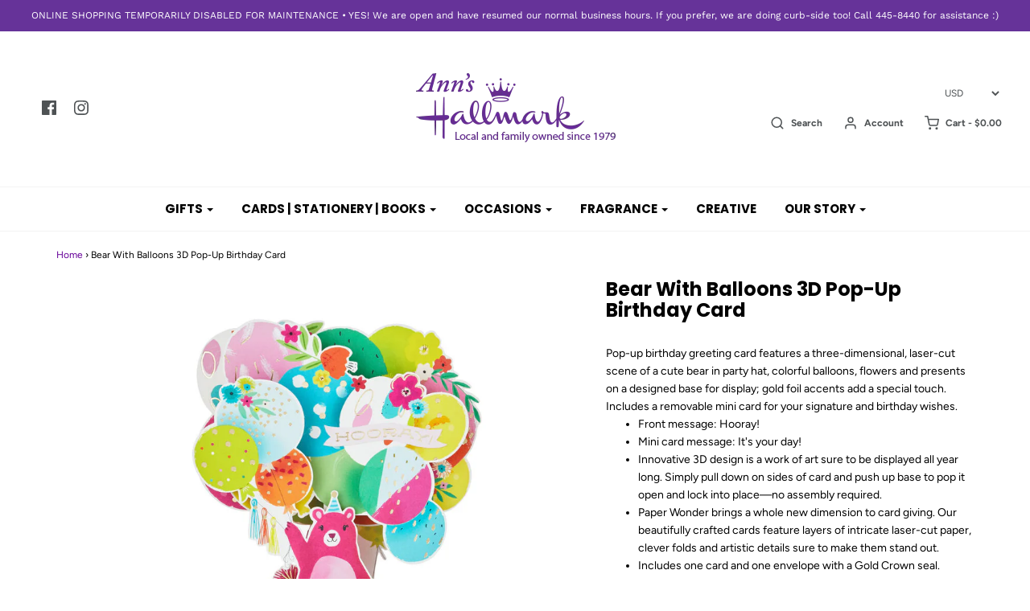

--- FILE ---
content_type: text/html; charset=utf-8
request_url: https://annshallmarkshop.com/products/bear-with-balloons-3d-pop-up-birthday-card
body_size: 30159
content:
<!DOCTYPE html>
<!--[if lt IE 7 ]><html class="no-js ie ie6" lang="en"> <![endif]-->
<!--[if IE 7 ]><html class="no-js ie ie7" lang="en"> <![endif]-->
<!--[if IE 8 ]><html class="no-js ie ie8" lang="en"> <![endif]-->
<!--[if (gte IE 9)|!(IE)]><!-->
<html class="no-js" lang="en">
<!--<![endif]-->

<head>

	<meta charset="utf-8">

	<!--[if lt IE 9]>
		<script src="//html5shim.googlecode.com/svn/trunk/html5.js"></script>
	<![endif]-->

	<title>
		Bear With Balloons 3D Pop-Up Birthday Card &ndash; Ann&#39;s Hallmark and Creative
	</title>

	<script type="text/javascript">
		document.documentElement.className = document.documentElement.className.replace('no-js', 'js');
	</script>

	
	<meta name="description" content="Pop-up birthday greeting card features a three-dimensional, laser-cut scene of a cute bear in party hat, colorful balloons, flowers and presents on a designed base for display; gold foil accents add a special touch. Includes a removable mini card for your signature and birthday wishes. Front message: Hooray! Mini card ">
	

	
		<meta name="viewport" content="width=device-width, initial-scale=1, maximum-scale=1, user-scalable=0" />
	

	<meta property="og:site_name" content="Ann&#39;s Hallmark and Creative">
<meta property="og:url" content="https://annshallmarkshop.com/products/bear-with-balloons-3d-pop-up-birthday-card">
<meta property="og:title" content="Bear With Balloons 3D Pop-Up Birthday Card">
<meta property="og:type" content="product">
<meta property="og:description" content="Pop-up birthday greeting card features a three-dimensional, laser-cut scene of a cute bear in party hat, colorful balloons, flowers and presents on a designed base for display; gold foil accents add a special touch. Includes a removable mini card for your signature and birthday wishes. Front message: Hooray! Mini card "><meta property="og:price:amount" content="7.99">
  <meta property="og:price:currency" content="USD"><meta property="og:image" content="http://annshallmarkshop.com/cdn/shop/products/hallmark_cards_2020_wonderfolds_bearWithBalloons_1024x1024.jpg?v=1584997504">
<meta property="og:image:secure_url" content="https://annshallmarkshop.com/cdn/shop/products/hallmark_cards_2020_wonderfolds_bearWithBalloons_1024x1024.jpg?v=1584997504">

<meta name="twitter:site" content="@">
<meta name="twitter:card" content="summary_large_image">
<meta name="twitter:title" content="Bear With Balloons 3D Pop-Up Birthday Card">
<meta name="twitter:description" content="Pop-up birthday greeting card features a three-dimensional, laser-cut scene of a cute bear in party hat, colorful balloons, flowers and presents on a designed base for display; gold foil accents add a special touch. Includes a removable mini card for your signature and birthday wishes. Front message: Hooray! Mini card ">

	<link rel="canonical" href="https://annshallmarkshop.com/products/bear-with-balloons-3d-pop-up-birthday-card" />

	<!-- CSS -->
	<link href="//annshallmarkshop.com/cdn/shop/t/3/assets/plugins.css?v=24138943110648923421759259859" rel="stylesheet" type="text/css" media="all" /> <link href="//annshallmarkshop.com/cdn/shop/t/3/assets/style.scss.css?v=150540524730997326131759259859" rel="stylesheet" type="text/css" media="all" />

	



	
		<link rel="shortcut icon" href="//annshallmarkshop.com/cdn/shop/files/favicon_32x32.jpg?v=1613184542" type="image/png">
	

	<link rel="sitemap" type="application/xml" title="Sitemap" href="/sitemap.xml" />

	<script>window.performance && window.performance.mark && window.performance.mark('shopify.content_for_header.start');</script><meta id="shopify-digital-wallet" name="shopify-digital-wallet" content="/34466758791/digital_wallets/dialog">
<meta name="shopify-checkout-api-token" content="64552ab6ed5111b0bf9822d885f85d85">
<meta id="in-context-paypal-metadata" data-shop-id="34466758791" data-venmo-supported="false" data-environment="production" data-locale="en_US" data-paypal-v4="true" data-currency="USD">
<link rel="alternate" type="application/json+oembed" href="https://annshallmarkshop.com/products/bear-with-balloons-3d-pop-up-birthday-card.oembed">
<script async="async" src="/checkouts/internal/preloads.js?locale=en-US"></script>
<link rel="preconnect" href="https://shop.app" crossorigin="anonymous">
<script async="async" src="https://shop.app/checkouts/internal/preloads.js?locale=en-US&shop_id=34466758791" crossorigin="anonymous"></script>
<script id="shopify-features" type="application/json">{"accessToken":"64552ab6ed5111b0bf9822d885f85d85","betas":["rich-media-storefront-analytics"],"domain":"annshallmarkshop.com","predictiveSearch":true,"shopId":34466758791,"locale":"en"}</script>
<script>var Shopify = Shopify || {};
Shopify.shop = "anns-hallmark-and-creative.myshopify.com";
Shopify.locale = "en";
Shopify.currency = {"active":"USD","rate":"1.0"};
Shopify.country = "US";
Shopify.theme = {"name":"Envy","id":90555547783,"schema_name":"Envy","schema_version":"24.0.0","theme_store_id":411,"role":"main"};
Shopify.theme.handle = "null";
Shopify.theme.style = {"id":null,"handle":null};
Shopify.cdnHost = "annshallmarkshop.com/cdn";
Shopify.routes = Shopify.routes || {};
Shopify.routes.root = "/";</script>
<script type="module">!function(o){(o.Shopify=o.Shopify||{}).modules=!0}(window);</script>
<script>!function(o){function n(){var o=[];function n(){o.push(Array.prototype.slice.apply(arguments))}return n.q=o,n}var t=o.Shopify=o.Shopify||{};t.loadFeatures=n(),t.autoloadFeatures=n()}(window);</script>
<script>
  window.ShopifyPay = window.ShopifyPay || {};
  window.ShopifyPay.apiHost = "shop.app\/pay";
  window.ShopifyPay.redirectState = null;
</script>
<script id="shop-js-analytics" type="application/json">{"pageType":"product"}</script>
<script defer="defer" async type="module" src="//annshallmarkshop.com/cdn/shopifycloud/shop-js/modules/v2/client.init-shop-cart-sync_BApSsMSl.en.esm.js"></script>
<script defer="defer" async type="module" src="//annshallmarkshop.com/cdn/shopifycloud/shop-js/modules/v2/chunk.common_CBoos6YZ.esm.js"></script>
<script type="module">
  await import("//annshallmarkshop.com/cdn/shopifycloud/shop-js/modules/v2/client.init-shop-cart-sync_BApSsMSl.en.esm.js");
await import("//annshallmarkshop.com/cdn/shopifycloud/shop-js/modules/v2/chunk.common_CBoos6YZ.esm.js");

  window.Shopify.SignInWithShop?.initShopCartSync?.({"fedCMEnabled":true,"windoidEnabled":true});

</script>
<script>
  window.Shopify = window.Shopify || {};
  if (!window.Shopify.featureAssets) window.Shopify.featureAssets = {};
  window.Shopify.featureAssets['shop-js'] = {"shop-cart-sync":["modules/v2/client.shop-cart-sync_DJczDl9f.en.esm.js","modules/v2/chunk.common_CBoos6YZ.esm.js"],"init-fed-cm":["modules/v2/client.init-fed-cm_BzwGC0Wi.en.esm.js","modules/v2/chunk.common_CBoos6YZ.esm.js"],"init-windoid":["modules/v2/client.init-windoid_BS26ThXS.en.esm.js","modules/v2/chunk.common_CBoos6YZ.esm.js"],"init-shop-email-lookup-coordinator":["modules/v2/client.init-shop-email-lookup-coordinator_DFwWcvrS.en.esm.js","modules/v2/chunk.common_CBoos6YZ.esm.js"],"shop-cash-offers":["modules/v2/client.shop-cash-offers_DthCPNIO.en.esm.js","modules/v2/chunk.common_CBoos6YZ.esm.js","modules/v2/chunk.modal_Bu1hFZFC.esm.js"],"shop-button":["modules/v2/client.shop-button_D_JX508o.en.esm.js","modules/v2/chunk.common_CBoos6YZ.esm.js"],"shop-toast-manager":["modules/v2/client.shop-toast-manager_tEhgP2F9.en.esm.js","modules/v2/chunk.common_CBoos6YZ.esm.js"],"avatar":["modules/v2/client.avatar_BTnouDA3.en.esm.js"],"pay-button":["modules/v2/client.pay-button_BuNmcIr_.en.esm.js","modules/v2/chunk.common_CBoos6YZ.esm.js"],"init-shop-cart-sync":["modules/v2/client.init-shop-cart-sync_BApSsMSl.en.esm.js","modules/v2/chunk.common_CBoos6YZ.esm.js"],"shop-login-button":["modules/v2/client.shop-login-button_DwLgFT0K.en.esm.js","modules/v2/chunk.common_CBoos6YZ.esm.js","modules/v2/chunk.modal_Bu1hFZFC.esm.js"],"init-customer-accounts-sign-up":["modules/v2/client.init-customer-accounts-sign-up_TlVCiykN.en.esm.js","modules/v2/client.shop-login-button_DwLgFT0K.en.esm.js","modules/v2/chunk.common_CBoos6YZ.esm.js","modules/v2/chunk.modal_Bu1hFZFC.esm.js"],"init-shop-for-new-customer-accounts":["modules/v2/client.init-shop-for-new-customer-accounts_DrjXSI53.en.esm.js","modules/v2/client.shop-login-button_DwLgFT0K.en.esm.js","modules/v2/chunk.common_CBoos6YZ.esm.js","modules/v2/chunk.modal_Bu1hFZFC.esm.js"],"init-customer-accounts":["modules/v2/client.init-customer-accounts_C0Oh2ljF.en.esm.js","modules/v2/client.shop-login-button_DwLgFT0K.en.esm.js","modules/v2/chunk.common_CBoos6YZ.esm.js","modules/v2/chunk.modal_Bu1hFZFC.esm.js"],"shop-follow-button":["modules/v2/client.shop-follow-button_C5D3XtBb.en.esm.js","modules/v2/chunk.common_CBoos6YZ.esm.js","modules/v2/chunk.modal_Bu1hFZFC.esm.js"],"checkout-modal":["modules/v2/client.checkout-modal_8TC_1FUY.en.esm.js","modules/v2/chunk.common_CBoos6YZ.esm.js","modules/v2/chunk.modal_Bu1hFZFC.esm.js"],"lead-capture":["modules/v2/client.lead-capture_D-pmUjp9.en.esm.js","modules/v2/chunk.common_CBoos6YZ.esm.js","modules/v2/chunk.modal_Bu1hFZFC.esm.js"],"shop-login":["modules/v2/client.shop-login_BmtnoEUo.en.esm.js","modules/v2/chunk.common_CBoos6YZ.esm.js","modules/v2/chunk.modal_Bu1hFZFC.esm.js"],"payment-terms":["modules/v2/client.payment-terms_BHOWV7U_.en.esm.js","modules/v2/chunk.common_CBoos6YZ.esm.js","modules/v2/chunk.modal_Bu1hFZFC.esm.js"]};
</script>
<script id="__st">var __st={"a":34466758791,"offset":-21600,"reqid":"9d6b2301-3faa-4712-b301-4ed2d674253c-1768918919","pageurl":"annshallmarkshop.com\/products\/bear-with-balloons-3d-pop-up-birthday-card","u":"e631bee4299c","p":"product","rtyp":"product","rid":4780581912711};</script>
<script>window.ShopifyPaypalV4VisibilityTracking = true;</script>
<script id="captcha-bootstrap">!function(){'use strict';const t='contact',e='account',n='new_comment',o=[[t,t],['blogs',n],['comments',n],[t,'customer']],c=[[e,'customer_login'],[e,'guest_login'],[e,'recover_customer_password'],[e,'create_customer']],r=t=>t.map((([t,e])=>`form[action*='/${t}']:not([data-nocaptcha='true']) input[name='form_type'][value='${e}']`)).join(','),a=t=>()=>t?[...document.querySelectorAll(t)].map((t=>t.form)):[];function s(){const t=[...o],e=r(t);return a(e)}const i='password',u='form_key',d=['recaptcha-v3-token','g-recaptcha-response','h-captcha-response',i],f=()=>{try{return window.sessionStorage}catch{return}},m='__shopify_v',_=t=>t.elements[u];function p(t,e,n=!1){try{const o=window.sessionStorage,c=JSON.parse(o.getItem(e)),{data:r}=function(t){const{data:e,action:n}=t;return t[m]||n?{data:e,action:n}:{data:t,action:n}}(c);for(const[e,n]of Object.entries(r))t.elements[e]&&(t.elements[e].value=n);n&&o.removeItem(e)}catch(o){console.error('form repopulation failed',{error:o})}}const l='form_type',E='cptcha';function T(t){t.dataset[E]=!0}const w=window,h=w.document,L='Shopify',v='ce_forms',y='captcha';let A=!1;((t,e)=>{const n=(g='f06e6c50-85a8-45c8-87d0-21a2b65856fe',I='https://cdn.shopify.com/shopifycloud/storefront-forms-hcaptcha/ce_storefront_forms_captcha_hcaptcha.v1.5.2.iife.js',D={infoText:'Protected by hCaptcha',privacyText:'Privacy',termsText:'Terms'},(t,e,n)=>{const o=w[L][v],c=o.bindForm;if(c)return c(t,g,e,D).then(n);var r;o.q.push([[t,g,e,D],n]),r=I,A||(h.body.append(Object.assign(h.createElement('script'),{id:'captcha-provider',async:!0,src:r})),A=!0)});var g,I,D;w[L]=w[L]||{},w[L][v]=w[L][v]||{},w[L][v].q=[],w[L][y]=w[L][y]||{},w[L][y].protect=function(t,e){n(t,void 0,e),T(t)},Object.freeze(w[L][y]),function(t,e,n,w,h,L){const[v,y,A,g]=function(t,e,n){const i=e?o:[],u=t?c:[],d=[...i,...u],f=r(d),m=r(i),_=r(d.filter((([t,e])=>n.includes(e))));return[a(f),a(m),a(_),s()]}(w,h,L),I=t=>{const e=t.target;return e instanceof HTMLFormElement?e:e&&e.form},D=t=>v().includes(t);t.addEventListener('submit',(t=>{const e=I(t);if(!e)return;const n=D(e)&&!e.dataset.hcaptchaBound&&!e.dataset.recaptchaBound,o=_(e),c=g().includes(e)&&(!o||!o.value);(n||c)&&t.preventDefault(),c&&!n&&(function(t){try{if(!f())return;!function(t){const e=f();if(!e)return;const n=_(t);if(!n)return;const o=n.value;o&&e.removeItem(o)}(t);const e=Array.from(Array(32),(()=>Math.random().toString(36)[2])).join('');!function(t,e){_(t)||t.append(Object.assign(document.createElement('input'),{type:'hidden',name:u})),t.elements[u].value=e}(t,e),function(t,e){const n=f();if(!n)return;const o=[...t.querySelectorAll(`input[type='${i}']`)].map((({name:t})=>t)),c=[...d,...o],r={};for(const[a,s]of new FormData(t).entries())c.includes(a)||(r[a]=s);n.setItem(e,JSON.stringify({[m]:1,action:t.action,data:r}))}(t,e)}catch(e){console.error('failed to persist form',e)}}(e),e.submit())}));const S=(t,e)=>{t&&!t.dataset[E]&&(n(t,e.some((e=>e===t))),T(t))};for(const o of['focusin','change'])t.addEventListener(o,(t=>{const e=I(t);D(e)&&S(e,y())}));const B=e.get('form_key'),M=e.get(l),P=B&&M;t.addEventListener('DOMContentLoaded',(()=>{const t=y();if(P)for(const e of t)e.elements[l].value===M&&p(e,B);[...new Set([...A(),...v().filter((t=>'true'===t.dataset.shopifyCaptcha))])].forEach((e=>S(e,t)))}))}(h,new URLSearchParams(w.location.search),n,t,e,['guest_login'])})(!0,!0)}();</script>
<script integrity="sha256-4kQ18oKyAcykRKYeNunJcIwy7WH5gtpwJnB7kiuLZ1E=" data-source-attribution="shopify.loadfeatures" defer="defer" src="//annshallmarkshop.com/cdn/shopifycloud/storefront/assets/storefront/load_feature-a0a9edcb.js" crossorigin="anonymous"></script>
<script crossorigin="anonymous" defer="defer" src="//annshallmarkshop.com/cdn/shopifycloud/storefront/assets/shopify_pay/storefront-65b4c6d7.js?v=20250812"></script>
<script data-source-attribution="shopify.dynamic_checkout.dynamic.init">var Shopify=Shopify||{};Shopify.PaymentButton=Shopify.PaymentButton||{isStorefrontPortableWallets:!0,init:function(){window.Shopify.PaymentButton.init=function(){};var t=document.createElement("script");t.src="https://annshallmarkshop.com/cdn/shopifycloud/portable-wallets/latest/portable-wallets.en.js",t.type="module",document.head.appendChild(t)}};
</script>
<script data-source-attribution="shopify.dynamic_checkout.buyer_consent">
  function portableWalletsHideBuyerConsent(e){var t=document.getElementById("shopify-buyer-consent"),n=document.getElementById("shopify-subscription-policy-button");t&&n&&(t.classList.add("hidden"),t.setAttribute("aria-hidden","true"),n.removeEventListener("click",e))}function portableWalletsShowBuyerConsent(e){var t=document.getElementById("shopify-buyer-consent"),n=document.getElementById("shopify-subscription-policy-button");t&&n&&(t.classList.remove("hidden"),t.removeAttribute("aria-hidden"),n.addEventListener("click",e))}window.Shopify?.PaymentButton&&(window.Shopify.PaymentButton.hideBuyerConsent=portableWalletsHideBuyerConsent,window.Shopify.PaymentButton.showBuyerConsent=portableWalletsShowBuyerConsent);
</script>
<script>
  function portableWalletsCleanup(e){e&&e.src&&console.error("Failed to load portable wallets script "+e.src);var t=document.querySelectorAll("shopify-accelerated-checkout .shopify-payment-button__skeleton, shopify-accelerated-checkout-cart .wallet-cart-button__skeleton"),e=document.getElementById("shopify-buyer-consent");for(let e=0;e<t.length;e++)t[e].remove();e&&e.remove()}function portableWalletsNotLoadedAsModule(e){e instanceof ErrorEvent&&"string"==typeof e.message&&e.message.includes("import.meta")&&"string"==typeof e.filename&&e.filename.includes("portable-wallets")&&(window.removeEventListener("error",portableWalletsNotLoadedAsModule),window.Shopify.PaymentButton.failedToLoad=e,"loading"===document.readyState?document.addEventListener("DOMContentLoaded",window.Shopify.PaymentButton.init):window.Shopify.PaymentButton.init())}window.addEventListener("error",portableWalletsNotLoadedAsModule);
</script>

<script type="module" src="https://annshallmarkshop.com/cdn/shopifycloud/portable-wallets/latest/portable-wallets.en.js" onError="portableWalletsCleanup(this)" crossorigin="anonymous"></script>
<script nomodule>
  document.addEventListener("DOMContentLoaded", portableWalletsCleanup);
</script>

<link id="shopify-accelerated-checkout-styles" rel="stylesheet" media="screen" href="https://annshallmarkshop.com/cdn/shopifycloud/portable-wallets/latest/accelerated-checkout-backwards-compat.css" crossorigin="anonymous">
<style id="shopify-accelerated-checkout-cart">
        #shopify-buyer-consent {
  margin-top: 1em;
  display: inline-block;
  width: 100%;
}

#shopify-buyer-consent.hidden {
  display: none;
}

#shopify-subscription-policy-button {
  background: none;
  border: none;
  padding: 0;
  text-decoration: underline;
  font-size: inherit;
  cursor: pointer;
}

#shopify-subscription-policy-button::before {
  box-shadow: none;
}

      </style>

<script>window.performance && window.performance.mark && window.performance.mark('shopify.content_for_header.end');</script>

	<script type="text/javascript">
	window.lazySizesConfig = window.lazySizesConfig || {};
	window.lazySizesConfig.rias = window.lazySizesConfig.rias || {};

	// configure available widths to replace with the {width} placeholder
	window.lazySizesConfig.rias.widths = [150, 300, 600, 900, 1200, 1500, 1800, 2100];
	</script>

	

	<script src="//annshallmarkshop.com/cdn/shop/t/3/assets/jquery-3.3.1.min.js?v=23846495244194134081583425719" type="text/javascript"></script>
	<script src="//annshallmarkshop.com/cdn/shop/t/3/assets/plugins.js?v=174315266767223390091583425724" type="text/javascript"></script>
	<script src="//annshallmarkshop.com/cdn/shop/t/3/assets/custom.js?v=105214305392601198951583425725" type="text/javascript"></script>
	<script src="//annshallmarkshop.com/cdn/shop/t/3/assets/sections.js?v=65822605280094537801583425741" type="text/javascript"></script>

<link href="https://monorail-edge.shopifysvc.com" rel="dns-prefetch">
<script>(function(){if ("sendBeacon" in navigator && "performance" in window) {try {var session_token_from_headers = performance.getEntriesByType('navigation')[0].serverTiming.find(x => x.name == '_s').description;} catch {var session_token_from_headers = undefined;}var session_cookie_matches = document.cookie.match(/_shopify_s=([^;]*)/);var session_token_from_cookie = session_cookie_matches && session_cookie_matches.length === 2 ? session_cookie_matches[1] : "";var session_token = session_token_from_headers || session_token_from_cookie || "";function handle_abandonment_event(e) {var entries = performance.getEntries().filter(function(entry) {return /monorail-edge.shopifysvc.com/.test(entry.name);});if (!window.abandonment_tracked && entries.length === 0) {window.abandonment_tracked = true;var currentMs = Date.now();var navigation_start = performance.timing.navigationStart;var payload = {shop_id: 34466758791,url: window.location.href,navigation_start,duration: currentMs - navigation_start,session_token,page_type: "product"};window.navigator.sendBeacon("https://monorail-edge.shopifysvc.com/v1/produce", JSON.stringify({schema_id: "online_store_buyer_site_abandonment/1.1",payload: payload,metadata: {event_created_at_ms: currentMs,event_sent_at_ms: currentMs}}));}}window.addEventListener('pagehide', handle_abandonment_event);}}());</script>
<script id="web-pixels-manager-setup">(function e(e,d,r,n,o){if(void 0===o&&(o={}),!Boolean(null===(a=null===(i=window.Shopify)||void 0===i?void 0:i.analytics)||void 0===a?void 0:a.replayQueue)){var i,a;window.Shopify=window.Shopify||{};var t=window.Shopify;t.analytics=t.analytics||{};var s=t.analytics;s.replayQueue=[],s.publish=function(e,d,r){return s.replayQueue.push([e,d,r]),!0};try{self.performance.mark("wpm:start")}catch(e){}var l=function(){var e={modern:/Edge?\/(1{2}[4-9]|1[2-9]\d|[2-9]\d{2}|\d{4,})\.\d+(\.\d+|)|Firefox\/(1{2}[4-9]|1[2-9]\d|[2-9]\d{2}|\d{4,})\.\d+(\.\d+|)|Chrom(ium|e)\/(9{2}|\d{3,})\.\d+(\.\d+|)|(Maci|X1{2}).+ Version\/(15\.\d+|(1[6-9]|[2-9]\d|\d{3,})\.\d+)([,.]\d+|)( \(\w+\)|)( Mobile\/\w+|) Safari\/|Chrome.+OPR\/(9{2}|\d{3,})\.\d+\.\d+|(CPU[ +]OS|iPhone[ +]OS|CPU[ +]iPhone|CPU IPhone OS|CPU iPad OS)[ +]+(15[._]\d+|(1[6-9]|[2-9]\d|\d{3,})[._]\d+)([._]\d+|)|Android:?[ /-](13[3-9]|1[4-9]\d|[2-9]\d{2}|\d{4,})(\.\d+|)(\.\d+|)|Android.+Firefox\/(13[5-9]|1[4-9]\d|[2-9]\d{2}|\d{4,})\.\d+(\.\d+|)|Android.+Chrom(ium|e)\/(13[3-9]|1[4-9]\d|[2-9]\d{2}|\d{4,})\.\d+(\.\d+|)|SamsungBrowser\/([2-9]\d|\d{3,})\.\d+/,legacy:/Edge?\/(1[6-9]|[2-9]\d|\d{3,})\.\d+(\.\d+|)|Firefox\/(5[4-9]|[6-9]\d|\d{3,})\.\d+(\.\d+|)|Chrom(ium|e)\/(5[1-9]|[6-9]\d|\d{3,})\.\d+(\.\d+|)([\d.]+$|.*Safari\/(?![\d.]+ Edge\/[\d.]+$))|(Maci|X1{2}).+ Version\/(10\.\d+|(1[1-9]|[2-9]\d|\d{3,})\.\d+)([,.]\d+|)( \(\w+\)|)( Mobile\/\w+|) Safari\/|Chrome.+OPR\/(3[89]|[4-9]\d|\d{3,})\.\d+\.\d+|(CPU[ +]OS|iPhone[ +]OS|CPU[ +]iPhone|CPU IPhone OS|CPU iPad OS)[ +]+(10[._]\d+|(1[1-9]|[2-9]\d|\d{3,})[._]\d+)([._]\d+|)|Android:?[ /-](13[3-9]|1[4-9]\d|[2-9]\d{2}|\d{4,})(\.\d+|)(\.\d+|)|Mobile Safari.+OPR\/([89]\d|\d{3,})\.\d+\.\d+|Android.+Firefox\/(13[5-9]|1[4-9]\d|[2-9]\d{2}|\d{4,})\.\d+(\.\d+|)|Android.+Chrom(ium|e)\/(13[3-9]|1[4-9]\d|[2-9]\d{2}|\d{4,})\.\d+(\.\d+|)|Android.+(UC? ?Browser|UCWEB|U3)[ /]?(15\.([5-9]|\d{2,})|(1[6-9]|[2-9]\d|\d{3,})\.\d+)\.\d+|SamsungBrowser\/(5\.\d+|([6-9]|\d{2,})\.\d+)|Android.+MQ{2}Browser\/(14(\.(9|\d{2,})|)|(1[5-9]|[2-9]\d|\d{3,})(\.\d+|))(\.\d+|)|K[Aa][Ii]OS\/(3\.\d+|([4-9]|\d{2,})\.\d+)(\.\d+|)/},d=e.modern,r=e.legacy,n=navigator.userAgent;return n.match(d)?"modern":n.match(r)?"legacy":"unknown"}(),u="modern"===l?"modern":"legacy",c=(null!=n?n:{modern:"",legacy:""})[u],f=function(e){return[e.baseUrl,"/wpm","/b",e.hashVersion,"modern"===e.buildTarget?"m":"l",".js"].join("")}({baseUrl:d,hashVersion:r,buildTarget:u}),m=function(e){var d=e.version,r=e.bundleTarget,n=e.surface,o=e.pageUrl,i=e.monorailEndpoint;return{emit:function(e){var a=e.status,t=e.errorMsg,s=(new Date).getTime(),l=JSON.stringify({metadata:{event_sent_at_ms:s},events:[{schema_id:"web_pixels_manager_load/3.1",payload:{version:d,bundle_target:r,page_url:o,status:a,surface:n,error_msg:t},metadata:{event_created_at_ms:s}}]});if(!i)return console&&console.warn&&console.warn("[Web Pixels Manager] No Monorail endpoint provided, skipping logging."),!1;try{return self.navigator.sendBeacon.bind(self.navigator)(i,l)}catch(e){}var u=new XMLHttpRequest;try{return u.open("POST",i,!0),u.setRequestHeader("Content-Type","text/plain"),u.send(l),!0}catch(e){return console&&console.warn&&console.warn("[Web Pixels Manager] Got an unhandled error while logging to Monorail."),!1}}}}({version:r,bundleTarget:l,surface:e.surface,pageUrl:self.location.href,monorailEndpoint:e.monorailEndpoint});try{o.browserTarget=l,function(e){var d=e.src,r=e.async,n=void 0===r||r,o=e.onload,i=e.onerror,a=e.sri,t=e.scriptDataAttributes,s=void 0===t?{}:t,l=document.createElement("script"),u=document.querySelector("head"),c=document.querySelector("body");if(l.async=n,l.src=d,a&&(l.integrity=a,l.crossOrigin="anonymous"),s)for(var f in s)if(Object.prototype.hasOwnProperty.call(s,f))try{l.dataset[f]=s[f]}catch(e){}if(o&&l.addEventListener("load",o),i&&l.addEventListener("error",i),u)u.appendChild(l);else{if(!c)throw new Error("Did not find a head or body element to append the script");c.appendChild(l)}}({src:f,async:!0,onload:function(){if(!function(){var e,d;return Boolean(null===(d=null===(e=window.Shopify)||void 0===e?void 0:e.analytics)||void 0===d?void 0:d.initialized)}()){var d=window.webPixelsManager.init(e)||void 0;if(d){var r=window.Shopify.analytics;r.replayQueue.forEach((function(e){var r=e[0],n=e[1],o=e[2];d.publishCustomEvent(r,n,o)})),r.replayQueue=[],r.publish=d.publishCustomEvent,r.visitor=d.visitor,r.initialized=!0}}},onerror:function(){return m.emit({status:"failed",errorMsg:"".concat(f," has failed to load")})},sri:function(e){var d=/^sha384-[A-Za-z0-9+/=]+$/;return"string"==typeof e&&d.test(e)}(c)?c:"",scriptDataAttributes:o}),m.emit({status:"loading"})}catch(e){m.emit({status:"failed",errorMsg:(null==e?void 0:e.message)||"Unknown error"})}}})({shopId: 34466758791,storefrontBaseUrl: "https://annshallmarkshop.com",extensionsBaseUrl: "https://extensions.shopifycdn.com/cdn/shopifycloud/web-pixels-manager",monorailEndpoint: "https://monorail-edge.shopifysvc.com/unstable/produce_batch",surface: "storefront-renderer",enabledBetaFlags: ["2dca8a86"],webPixelsConfigList: [{"id":"74481840","eventPayloadVersion":"v1","runtimeContext":"LAX","scriptVersion":"1","type":"CUSTOM","privacyPurposes":["ANALYTICS"],"name":"Google Analytics tag (migrated)"},{"id":"shopify-app-pixel","configuration":"{}","eventPayloadVersion":"v1","runtimeContext":"STRICT","scriptVersion":"0450","apiClientId":"shopify-pixel","type":"APP","privacyPurposes":["ANALYTICS","MARKETING"]},{"id":"shopify-custom-pixel","eventPayloadVersion":"v1","runtimeContext":"LAX","scriptVersion":"0450","apiClientId":"shopify-pixel","type":"CUSTOM","privacyPurposes":["ANALYTICS","MARKETING"]}],isMerchantRequest: false,initData: {"shop":{"name":"Ann's Hallmark and Creative","paymentSettings":{"currencyCode":"USD"},"myshopifyDomain":"anns-hallmark-and-creative.myshopify.com","countryCode":"US","storefrontUrl":"https:\/\/annshallmarkshop.com"},"customer":null,"cart":null,"checkout":null,"productVariants":[{"price":{"amount":7.99,"currencyCode":"USD"},"product":{"title":"Bear With Balloons 3D Pop-Up Birthday Card","vendor":"Ann's Hallmark and Creative","id":"4780581912711","untranslatedTitle":"Bear With Balloons 3D Pop-Up Birthday Card","url":"\/products\/bear-with-balloons-3d-pop-up-birthday-card","type":"Cards"},"id":"33384647295111","image":{"src":"\/\/annshallmarkshop.com\/cdn\/shop\/products\/hallmark_cards_2020_wonderfolds_bearWithBalloons.jpg?v=1584997504"},"sku":"","title":"Default Title","untranslatedTitle":"Default Title"}],"purchasingCompany":null},},"https://annshallmarkshop.com/cdn","fcfee988w5aeb613cpc8e4bc33m6693e112",{"modern":"","legacy":""},{"shopId":"34466758791","storefrontBaseUrl":"https:\/\/annshallmarkshop.com","extensionBaseUrl":"https:\/\/extensions.shopifycdn.com\/cdn\/shopifycloud\/web-pixels-manager","surface":"storefront-renderer","enabledBetaFlags":"[\"2dca8a86\"]","isMerchantRequest":"false","hashVersion":"fcfee988w5aeb613cpc8e4bc33m6693e112","publish":"custom","events":"[[\"page_viewed\",{}],[\"product_viewed\",{\"productVariant\":{\"price\":{\"amount\":7.99,\"currencyCode\":\"USD\"},\"product\":{\"title\":\"Bear With Balloons 3D Pop-Up Birthday Card\",\"vendor\":\"Ann's Hallmark and Creative\",\"id\":\"4780581912711\",\"untranslatedTitle\":\"Bear With Balloons 3D Pop-Up Birthday Card\",\"url\":\"\/products\/bear-with-balloons-3d-pop-up-birthday-card\",\"type\":\"Cards\"},\"id\":\"33384647295111\",\"image\":{\"src\":\"\/\/annshallmarkshop.com\/cdn\/shop\/products\/hallmark_cards_2020_wonderfolds_bearWithBalloons.jpg?v=1584997504\"},\"sku\":\"\",\"title\":\"Default Title\",\"untranslatedTitle\":\"Default Title\"}}]]"});</script><script>
  window.ShopifyAnalytics = window.ShopifyAnalytics || {};
  window.ShopifyAnalytics.meta = window.ShopifyAnalytics.meta || {};
  window.ShopifyAnalytics.meta.currency = 'USD';
  var meta = {"product":{"id":4780581912711,"gid":"gid:\/\/shopify\/Product\/4780581912711","vendor":"Ann's Hallmark and Creative","type":"Cards","handle":"bear-with-balloons-3d-pop-up-birthday-card","variants":[{"id":33384647295111,"price":799,"name":"Bear With Balloons 3D Pop-Up Birthday Card","public_title":null,"sku":""}],"remote":false},"page":{"pageType":"product","resourceType":"product","resourceId":4780581912711,"requestId":"9d6b2301-3faa-4712-b301-4ed2d674253c-1768918919"}};
  for (var attr in meta) {
    window.ShopifyAnalytics.meta[attr] = meta[attr];
  }
</script>
<script class="analytics">
  (function () {
    var customDocumentWrite = function(content) {
      var jquery = null;

      if (window.jQuery) {
        jquery = window.jQuery;
      } else if (window.Checkout && window.Checkout.$) {
        jquery = window.Checkout.$;
      }

      if (jquery) {
        jquery('body').append(content);
      }
    };

    var hasLoggedConversion = function(token) {
      if (token) {
        return document.cookie.indexOf('loggedConversion=' + token) !== -1;
      }
      return false;
    }

    var setCookieIfConversion = function(token) {
      if (token) {
        var twoMonthsFromNow = new Date(Date.now());
        twoMonthsFromNow.setMonth(twoMonthsFromNow.getMonth() + 2);

        document.cookie = 'loggedConversion=' + token + '; expires=' + twoMonthsFromNow;
      }
    }

    var trekkie = window.ShopifyAnalytics.lib = window.trekkie = window.trekkie || [];
    if (trekkie.integrations) {
      return;
    }
    trekkie.methods = [
      'identify',
      'page',
      'ready',
      'track',
      'trackForm',
      'trackLink'
    ];
    trekkie.factory = function(method) {
      return function() {
        var args = Array.prototype.slice.call(arguments);
        args.unshift(method);
        trekkie.push(args);
        return trekkie;
      };
    };
    for (var i = 0; i < trekkie.methods.length; i++) {
      var key = trekkie.methods[i];
      trekkie[key] = trekkie.factory(key);
    }
    trekkie.load = function(config) {
      trekkie.config = config || {};
      trekkie.config.initialDocumentCookie = document.cookie;
      var first = document.getElementsByTagName('script')[0];
      var script = document.createElement('script');
      script.type = 'text/javascript';
      script.onerror = function(e) {
        var scriptFallback = document.createElement('script');
        scriptFallback.type = 'text/javascript';
        scriptFallback.onerror = function(error) {
                var Monorail = {
      produce: function produce(monorailDomain, schemaId, payload) {
        var currentMs = new Date().getTime();
        var event = {
          schema_id: schemaId,
          payload: payload,
          metadata: {
            event_created_at_ms: currentMs,
            event_sent_at_ms: currentMs
          }
        };
        return Monorail.sendRequest("https://" + monorailDomain + "/v1/produce", JSON.stringify(event));
      },
      sendRequest: function sendRequest(endpointUrl, payload) {
        // Try the sendBeacon API
        if (window && window.navigator && typeof window.navigator.sendBeacon === 'function' && typeof window.Blob === 'function' && !Monorail.isIos12()) {
          var blobData = new window.Blob([payload], {
            type: 'text/plain'
          });

          if (window.navigator.sendBeacon(endpointUrl, blobData)) {
            return true;
          } // sendBeacon was not successful

        } // XHR beacon

        var xhr = new XMLHttpRequest();

        try {
          xhr.open('POST', endpointUrl);
          xhr.setRequestHeader('Content-Type', 'text/plain');
          xhr.send(payload);
        } catch (e) {
          console.log(e);
        }

        return false;
      },
      isIos12: function isIos12() {
        return window.navigator.userAgent.lastIndexOf('iPhone; CPU iPhone OS 12_') !== -1 || window.navigator.userAgent.lastIndexOf('iPad; CPU OS 12_') !== -1;
      }
    };
    Monorail.produce('monorail-edge.shopifysvc.com',
      'trekkie_storefront_load_errors/1.1',
      {shop_id: 34466758791,
      theme_id: 90555547783,
      app_name: "storefront",
      context_url: window.location.href,
      source_url: "//annshallmarkshop.com/cdn/s/trekkie.storefront.cd680fe47e6c39ca5d5df5f0a32d569bc48c0f27.min.js"});

        };
        scriptFallback.async = true;
        scriptFallback.src = '//annshallmarkshop.com/cdn/s/trekkie.storefront.cd680fe47e6c39ca5d5df5f0a32d569bc48c0f27.min.js';
        first.parentNode.insertBefore(scriptFallback, first);
      };
      script.async = true;
      script.src = '//annshallmarkshop.com/cdn/s/trekkie.storefront.cd680fe47e6c39ca5d5df5f0a32d569bc48c0f27.min.js';
      first.parentNode.insertBefore(script, first);
    };
    trekkie.load(
      {"Trekkie":{"appName":"storefront","development":false,"defaultAttributes":{"shopId":34466758791,"isMerchantRequest":null,"themeId":90555547783,"themeCityHash":"10882759178735837036","contentLanguage":"en","currency":"USD","eventMetadataId":"5a787fa1-bf6a-4a8b-ab43-f46b247aee16"},"isServerSideCookieWritingEnabled":true,"monorailRegion":"shop_domain","enabledBetaFlags":["65f19447"]},"Session Attribution":{},"S2S":{"facebookCapiEnabled":false,"source":"trekkie-storefront-renderer","apiClientId":580111}}
    );

    var loaded = false;
    trekkie.ready(function() {
      if (loaded) return;
      loaded = true;

      window.ShopifyAnalytics.lib = window.trekkie;

      var originalDocumentWrite = document.write;
      document.write = customDocumentWrite;
      try { window.ShopifyAnalytics.merchantGoogleAnalytics.call(this); } catch(error) {};
      document.write = originalDocumentWrite;

      window.ShopifyAnalytics.lib.page(null,{"pageType":"product","resourceType":"product","resourceId":4780581912711,"requestId":"9d6b2301-3faa-4712-b301-4ed2d674253c-1768918919","shopifyEmitted":true});

      var match = window.location.pathname.match(/checkouts\/(.+)\/(thank_you|post_purchase)/)
      var token = match? match[1]: undefined;
      if (!hasLoggedConversion(token)) {
        setCookieIfConversion(token);
        window.ShopifyAnalytics.lib.track("Viewed Product",{"currency":"USD","variantId":33384647295111,"productId":4780581912711,"productGid":"gid:\/\/shopify\/Product\/4780581912711","name":"Bear With Balloons 3D Pop-Up Birthday Card","price":"7.99","sku":"","brand":"Ann's Hallmark and Creative","variant":null,"category":"Cards","nonInteraction":true,"remote":false},undefined,undefined,{"shopifyEmitted":true});
      window.ShopifyAnalytics.lib.track("monorail:\/\/trekkie_storefront_viewed_product\/1.1",{"currency":"USD","variantId":33384647295111,"productId":4780581912711,"productGid":"gid:\/\/shopify\/Product\/4780581912711","name":"Bear With Balloons 3D Pop-Up Birthday Card","price":"7.99","sku":"","brand":"Ann's Hallmark and Creative","variant":null,"category":"Cards","nonInteraction":true,"remote":false,"referer":"https:\/\/annshallmarkshop.com\/products\/bear-with-balloons-3d-pop-up-birthday-card"});
      }
    });


        var eventsListenerScript = document.createElement('script');
        eventsListenerScript.async = true;
        eventsListenerScript.src = "//annshallmarkshop.com/cdn/shopifycloud/storefront/assets/shop_events_listener-3da45d37.js";
        document.getElementsByTagName('head')[0].appendChild(eventsListenerScript);

})();</script>
  <script>
  if (!window.ga || (window.ga && typeof window.ga !== 'function')) {
    window.ga = function ga() {
      (window.ga.q = window.ga.q || []).push(arguments);
      if (window.Shopify && window.Shopify.analytics && typeof window.Shopify.analytics.publish === 'function') {
        window.Shopify.analytics.publish("ga_stub_called", {}, {sendTo: "google_osp_migration"});
      }
      console.error("Shopify's Google Analytics stub called with:", Array.from(arguments), "\nSee https://help.shopify.com/manual/promoting-marketing/pixels/pixel-migration#google for more information.");
    };
    if (window.Shopify && window.Shopify.analytics && typeof window.Shopify.analytics.publish === 'function') {
      window.Shopify.analytics.publish("ga_stub_initialized", {}, {sendTo: "google_osp_migration"});
    }
  }
</script>
<script
  defer
  src="https://annshallmarkshop.com/cdn/shopifycloud/perf-kit/shopify-perf-kit-3.0.4.min.js"
  data-application="storefront-renderer"
  data-shop-id="34466758791"
  data-render-region="gcp-us-central1"
  data-page-type="product"
  data-theme-instance-id="90555547783"
  data-theme-name="Envy"
  data-theme-version="24.0.0"
  data-monorail-region="shop_domain"
  data-resource-timing-sampling-rate="10"
  data-shs="true"
  data-shs-beacon="true"
  data-shs-export-with-fetch="true"
  data-shs-logs-sample-rate="1"
  data-shs-beacon-endpoint="https://annshallmarkshop.com/api/collect"
></script>
</head>

<body id="bear-with-balloons-3d-pop-up-birthday-card" class="template-product flexbox-wrapper">

	
		<form action="/cart" method="post" novalidate="" class="cart-drawer-form">
	<div id="cartSlideoutWrapper" class="envy-shopping-right slideout-panel-hidden cart-drawer-right">

		<a href="#" class="slide-menu cart-close-icon cart-menu-close"><i data-feather="x"></i></a>
		<span class="cart-drawer--title custom-font">Your Cart</span>

		<div class="cart-error-box"></div>

		<div class="cart-empty-box">
			Your basket is empty
		</div>

		<script type="application/template" id="cart-item-template">
			<div class="cart-item">
				<div class="cart-item-image--wrapper">
					<a class="cart-item-link" href="/product">
						<img
							class="cart-item-image"
							src="/product/image.jpg"
							alt=""
						/>
					</a>
				</div>
				<div class="cart-item-details--wrapper">
					<a href="/product" class="cart-item-link cart-item-details--product-title-wrapper">
						<span class="cart-item-product-title"></span>
						<span class="cart-item-variant-title"></span>
					</a>

					<div class="cart-item--quantity-price-wrapper">
						<div class="cart-item--quantity-wrapper">
							<button type="button" class="cart-item-quantity-button cart-item-decrease" data-amount="-1" aria-label="Reduce item quantity by one">-</button>
							<input type="text" class="cart-item-quantity" min="1" pattern="[0-9]*" aria-label="quantity" />
							<button type="button" class="cart-item-quantity-button cart-item-increase" data-amount="1" aria-label="Increase item quantity by one">+</button>
						</div>

						<div class="cart-item-price-wrapper">
							<span class="cart-item-price-original"></span>
							<span class="cart-item-price"></span>
							<span class="cart-item-price-per-unit"></span>
						</div>

						<ul class="order-discount--cart-list" aria-label="Discount"></ul>
					</div>
				</div>
			</div>
		</script>
		<script type="application/json" id="initial-cart">
			{"note":null,"attributes":{},"original_total_price":0,"total_price":0,"total_discount":0,"total_weight":0.0,"item_count":0,"items":[],"requires_shipping":false,"currency":"USD","items_subtotal_price":0,"cart_level_discount_applications":[],"checkout_charge_amount":0}
		</script>

		<div class="cart-items"></div>

		<div class="ajax-cart--bottom-wrapper">

		

		

		<div class="ajax-cart--cart-discount">
			<div class="cart--order-discount-wrapper custom-font ajax-cart-discount-wrapper"></div>
		</div>

		<div class="ajax-cart--cart-original-price">
			<h5><span class="cart-item-original-total-price"><span class="money">$0.00</span></span></h5>
		</div>

		<div class="ajax-cart--total-price">
			<h4><span class="cart-item-total-price" id="cart-price"><span class="money">$0.00</span></span></h4>
			<span class="cart-item-price-text">total cart value</span>
		</div>

		<div class="slide-checkout-buttons">
			<button type="submit" name="checkout" class="btn btn-success cart-button-checkout">
				<span class="cart-button-checkout-text">Place your order</span>
				<div class="cart-button-checkout-spinner lds-dual-ring hide"></div>
			</button>
			
			<a href="#" class="btn btn-default cart-menu-close">Continue Shopping</a><br />
		</div>


		</div>

	</div>
</form>

	

	<div id="main-body">

		<div id="slideout-overlay"></div>

		<div id="shopify-section-announcement-bar" class="shopify-section">

  

    <style>
      .notification-bar{
        background-color: #663399;
        color: #ffffff;
      }

      .notification-bar a{
        color: #ffffff;
      }
    </style>

    <div class="notification-bar custom-font">
      
        <p class="notification-bar__message">ONLINE SHOPPING TEMPORARILY DISABLED FOR MAINTENANCE • YES!  We are open and have resumed our normal business hours.  If you prefer, we are doing curb-side too! Call 445-8440 for assistance :)</p>
      
    </div>

  




</div>
		<div id="shopify-section-header" class="shopify-section"><style>
  .site-header__logo-image img{
    max-width: 250px!important;
  }

  #main-navigation-wrapper{
    padding: 5px 0;
  }

  #main-navigation-wrapper.mega-menu-wrapper .mega-menu ul.nav li{
    padding-top: 5px;
    padding-bottom: 5px;
  }

  #site-header svg, .sticky-header-wrapper svg {
    height: 18px;
  }

  @media screen and (max-width: 768px) {
    #site-header svg, .sticky-header-wrapper svg {
        height: 24px;
    }
  }

  
      #site-title{
        padding: 10px;
      }

  

</style>







<div class="header-wrapper envy--overlay-header">


<div class="sticky-header-wrapper">
  <div class="sticky-header-menu hidden-sm hidden-xs">
    
    
  </div>
  <div class="sticky-header-search hidden-sm hidden-xs">
    
  </div>
  <div class="sticky-mobile-header visible-sm visible-xs">
    
  </div>
</div>


<div class="header-logo-wrapper" data-section-id="header" data-section-type="header-section">

<nav id="theme-menu" class="mobile-menu--wrapper slideout-panel-hidden">

  

<script type="application/json" id="mobile-menu-data">
{
    
        
        "gifts": {
            "level": 0,
            "url": "/collections/gifts",
            "title": "GIFTS",
            "links": [
                
                    "gifts--bath-and-body",
                
                    "gifts--entertaining-edibles",
                
                    "gifts--fashion",
                
                    "gifts--jewelry",
                
                    "gifts--willow-tree",
                
                    "gifts--marjolein-bastin",
                
                    "gifts--angels",
                
                    "gifts--frames-signs-messages",
                
                    "gifts--baby",
                
                    "gifts--kids",
                
                    "gifts--charlie-bears",
                
                    "gifts--disney",
                
                    "gifts--harry-potter",
                
                    "gifts--peanuts"
                
            ]
        }
        
        , "gifts--bath-and-body": {
            "level": 1,
            "url": "/collections/bath-and-body",
            "title": "Bath and Body",
            "links": [
                
                    "gifts--bath-and-body--all-bath-and-body",
                
                    "gifts--bath-and-body--camille-beckman",
                
                    "gifts--bath-and-body--mistral",
                
                    "gifts--bath-and-body--tokyo-milk",
                
                    "gifts--bath-and-body--more-bath-and-body"
                
            ]
        }
        
        , "gifts--bath-and-body--all-bath-and-body": {
            "level": 2,
            "url": "/collections/bath-and-body",
            "title": "All Bath and Body",
            "links": []
        }
        
        , "gifts--bath-and-body--camille-beckman": {
            "level": 2,
            "url": "/collections/camille-beckman",
            "title": "Camille Beckman",
            "links": []
        }
        
        , "gifts--bath-and-body--mistral": {
            "level": 2,
            "url": "/collections/mistral",
            "title": "Mistral",
            "links": []
        }
        
        , "gifts--bath-and-body--tokyo-milk": {
            "level": 2,
            "url": "/collections/tokyo-milk",
            "title": "Tokyo Milk",
            "links": []
        }
        
        , "gifts--bath-and-body--more-bath-and-body": {
            "level": 2,
            "url": "/collections/more-bath-and-body",
            "title": "More Bath and Body",
            "links": []
        }
        
        
        , "gifts--entertaining-edibles": {
            "level": 1,
            "url": "/collections/entertaining",
            "title": "Entertaining | Edibles",
            "links": [
                
            ]
        }
        
        
        , "gifts--fashion": {
            "level": 1,
            "url": "/collections/fashion",
            "title": "Fashion",
            "links": [
                
                    "gifts--fashion--apparel",
                
                    "gifts--fashion--accessories"
                
            ]
        }
        
        , "gifts--fashion--apparel": {
            "level": 2,
            "url": "/collections/apparel",
            "title": "Apparel",
            "links": []
        }
        
        , "gifts--fashion--accessories": {
            "level": 2,
            "url": "/collections/accessories",
            "title": "Accessories",
            "links": []
        }
        
        
        , "gifts--jewelry": {
            "level": 1,
            "url": "/collections/jewelry",
            "title": "Jewelry",
            "links": [
                
                    "gifts--jewelry--all-jewelry",
                
                    "gifts--jewelry--necklaces",
                
                    "gifts--jewelry--earrings",
                
                    "gifts--jewelry--bracelets"
                
            ]
        }
        
        , "gifts--jewelry--all-jewelry": {
            "level": 2,
            "url": "/collections/jewelry",
            "title": "All Jewelry",
            "links": []
        }
        
        , "gifts--jewelry--necklaces": {
            "level": 2,
            "url": "/collections/necklaces",
            "title": "Necklaces",
            "links": []
        }
        
        , "gifts--jewelry--earrings": {
            "level": 2,
            "url": "/collections/earrings",
            "title": "Earrings",
            "links": []
        }
        
        , "gifts--jewelry--bracelets": {
            "level": 2,
            "url": "/collections/bracelets",
            "title": "Bracelets",
            "links": []
        }
        
        
        , "gifts--willow-tree": {
            "level": 1,
            "url": "/collections/willow-tree",
            "title": "Willow Tree",
            "links": [
                
            ]
        }
        
        
        , "gifts--marjolein-bastin": {
            "level": 1,
            "url": "/collections/marjolein-bastin",
            "title": "Marjolein Bastin",
            "links": [
                
            ]
        }
        
        
        , "gifts--angels": {
            "level": 1,
            "url": "/collections/angels",
            "title": "Angels",
            "links": [
                
            ]
        }
        
        
        , "gifts--frames-signs-messages": {
            "level": 1,
            "url": "/collections/frames-and-signs",
            "title": "Frames | Signs | Messages",
            "links": [
                
            ]
        }
        
        
        , "gifts--baby": {
            "level": 1,
            "url": "/collections/baby",
            "title": "Baby",
            "links": [
                
            ]
        }
        
        
        , "gifts--kids": {
            "level": 1,
            "url": "/collections/kids",
            "title": "Kids",
            "links": [
                
            ]
        }
        
        
        , "gifts--charlie-bears": {
            "level": 1,
            "url": "/collections/charlie-bears",
            "title": "Charlie Bears",
            "links": [
                
            ]
        }
        
        
        , "gifts--disney": {
            "level": 1,
            "url": "/collections/disney",
            "title": "Disney",
            "links": [
                
            ]
        }
        
        
        , "gifts--harry-potter": {
            "level": 1,
            "url": "/collections/harry-potter",
            "title": "Harry Potter",
            "links": [
                
            ]
        }
        
        
        , "gifts--peanuts": {
            "level": 1,
            "url": "/collections/peanuts",
            "title": "Peanuts",
            "links": [
                
            ]
        }
        
        
    
        ,
        "cards-stationery-books": {
            "level": 0,
            "url": "/collections/cards-and-stationery",
            "title": "CARDS | STATIONERY | BOOKS",
            "links": [
                
                    "cards-stationery-books--cards",
                
                    "cards-stationery-books--stationery",
                
                    "cards-stationery-books--books",
                
                    "cards-stationery-books--albums",
                
                    "cards-stationery-books--journals"
                
            ]
        }
        
        , "cards-stationery-books--cards": {
            "level": 1,
            "url": "/collections/cards",
            "title": "Cards",
            "links": [
                
                    "cards-stationery-books--cards--birthday-cards",
                
                    "cards-stationery-books--cards--anniversary-cards",
                
                    "cards-stationery-books--cards--encouragement-cards",
                
                    "cards-stationery-books--cards--sympathy-cards",
                
                    "cards-stationery-books--cards--love-friendship-cards",
                
                    "cards-stationery-books--cards--kids-cards",
                
                    "cards-stationery-books--cards--baby-cards",
                
                    "cards-stationery-books--cards--thank-you-cards",
                
                    "cards-stationery-books--cards--wedding-cards"
                
            ]
        }
        
        , "cards-stationery-books--cards--birthday-cards": {
            "level": 2,
            "url": "/collections/birthday-cards",
            "title": "Birthday Cards",
            "links": []
        }
        
        , "cards-stationery-books--cards--anniversary-cards": {
            "level": 2,
            "url": "/collections/anniversary-cards",
            "title": "Anniversary Cards",
            "links": []
        }
        
        , "cards-stationery-books--cards--encouragement-cards": {
            "level": 2,
            "url": "/collections/encouragement-cards",
            "title": "Encouragement Cards",
            "links": []
        }
        
        , "cards-stationery-books--cards--sympathy-cards": {
            "level": 2,
            "url": "/collections/sympathy-cards",
            "title": "Sympathy Cards",
            "links": []
        }
        
        , "cards-stationery-books--cards--love-friendship-cards": {
            "level": 2,
            "url": "/collections/love-cards",
            "title": "Love | Friendship Cards",
            "links": []
        }
        
        , "cards-stationery-books--cards--kids-cards": {
            "level": 2,
            "url": "/collections/kids-cards",
            "title": "Kids&#39; Cards",
            "links": []
        }
        
        , "cards-stationery-books--cards--baby-cards": {
            "level": 2,
            "url": "/collections/baby-cards",
            "title": "Baby Cards",
            "links": []
        }
        
        , "cards-stationery-books--cards--thank-you-cards": {
            "level": 2,
            "url": "/collections/thank-you-cards",
            "title": "Thank You Cards",
            "links": []
        }
        
        , "cards-stationery-books--cards--wedding-cards": {
            "level": 2,
            "url": "/collections/wedding-cards",
            "title": "Wedding Cards",
            "links": []
        }
        
        
        , "cards-stationery-books--stationery": {
            "level": 1,
            "url": "/collections/stationery",
            "title": "Stationery",
            "links": [
                
            ]
        }
        
        
        , "cards-stationery-books--books": {
            "level": 1,
            "url": "/collections/books",
            "title": "Books",
            "links": [
                
                    "cards-stationery-books--books--all-books",
                
                    "cards-stationery-books--books--general-books",
                
                    "cards-stationery-books--books--kids-books",
                
                    "cards-stationery-books--books--inspirational-books",
                
                    "cards-stationery-books--books--louisiana-books"
                
            ]
        }
        
        , "cards-stationery-books--books--all-books": {
            "level": 2,
            "url": "/collections/books",
            "title": "All Books",
            "links": []
        }
        
        , "cards-stationery-books--books--general-books": {
            "level": 2,
            "url": "/collections/general-books",
            "title": "General Books",
            "links": []
        }
        
        , "cards-stationery-books--books--kids-books": {
            "level": 2,
            "url": "/collections/kids-books",
            "title": "Kids&#39; Books",
            "links": []
        }
        
        , "cards-stationery-books--books--inspirational-books": {
            "level": 2,
            "url": "/collections/inspirational-books",
            "title": "Inspirational Books",
            "links": []
        }
        
        , "cards-stationery-books--books--louisiana-books": {
            "level": 2,
            "url": "/collections/louisiana-books",
            "title": "Louisiana Books",
            "links": []
        }
        
        
        , "cards-stationery-books--albums": {
            "level": 1,
            "url": "/collections/albums",
            "title": "Albums",
            "links": [
                
            ]
        }
        
        
        , "cards-stationery-books--journals": {
            "level": 1,
            "url": "/collections/journals",
            "title": "Journals",
            "links": [
                
            ]
        }
        
        
    
        ,
        "occasions": {
            "level": 0,
            "url": "/collections/occasions",
            "title": "OCCASIONS",
            "links": [
                
                    "occasions--birthday",
                
                    "occasions--wedding",
                
                    "occasions--anniversary-love",
                
                    "occasions--baby",
                
                    "occasions--retirement",
                
                    "occasions--bereavement",
                
                    "occasions--inspiration"
                
            ]
        }
        
        , "occasions--birthday": {
            "level": 1,
            "url": "/collections/birthday",
            "title": "Birthday",
            "links": [
                
            ]
        }
        
        
        , "occasions--wedding": {
            "level": 1,
            "url": "/collections/wedding",
            "title": "Wedding",
            "links": [
                
            ]
        }
        
        
        , "occasions--anniversary-love": {
            "level": 1,
            "url": "/collections/anniversary",
            "title": "Anniversary | Love",
            "links": [
                
            ]
        }
        
        
        , "occasions--baby": {
            "level": 1,
            "url": "/collections/baby",
            "title": "Baby",
            "links": [
                
            ]
        }
        
        
        , "occasions--retirement": {
            "level": 1,
            "url": "/collections/retirement",
            "title": "Retirement",
            "links": [
                
            ]
        }
        
        
        , "occasions--bereavement": {
            "level": 1,
            "url": "/collections/bereavement",
            "title": "Bereavement",
            "links": [
                
            ]
        }
        
        
        , "occasions--inspiration": {
            "level": 1,
            "url": "/collections/inspiration",
            "title": "Inspiration",
            "links": [
                
            ]
        }
        
        
    
        ,
        "fragrance": {
            "level": 0,
            "url": "/collections/fragrance",
            "title": "FRAGRANCE",
            "links": [
                
                    "fragrance--candles-and-melts",
                
                    "fragrance--room-sprays-and-potpourri",
                
                    "fragrance--linens-and-drawers",
                
                    "fragrance--essential-oils",
                
                    "fragrance--lampe-berger",
                
                    "fragrance--tyler",
                
                    "fragrance--claire-burke"
                
            ]
        }
        
        , "fragrance--candles-and-melts": {
            "level": 1,
            "url": "/collections/candles",
            "title": "Candles and Melts",
            "links": [
                
                    "fragrance--candles-and-melts--tyler-candles",
                
                    "fragrance--candles-and-melts--maison-berger",
                
                    "fragrance--candles-and-melts--seda-france"
                
            ]
        }
        
        , "fragrance--candles-and-melts--tyler-candles": {
            "level": 2,
            "url": "/collections/tyler-candles",
            "title": "Tyler Candles",
            "links": []
        }
        
        , "fragrance--candles-and-melts--maison-berger": {
            "level": 2,
            "url": "/collections/maison-berger",
            "title": "Maison Berger",
            "links": []
        }
        
        , "fragrance--candles-and-melts--seda-france": {
            "level": 2,
            "url": "/collections/seda-france",
            "title": "Seda France",
            "links": []
        }
        
        
        , "fragrance--room-sprays-and-potpourri": {
            "level": 1,
            "url": "/collections/room-sprays-and-potpourri",
            "title": "Room Sprays and Potpourri",
            "links": [
                
            ]
        }
        
        
        , "fragrance--linens-and-drawers": {
            "level": 1,
            "url": "/collections/linens-and-drawers",
            "title": "Linens and Drawers",
            "links": [
                
            ]
        }
        
        
        , "fragrance--essential-oils": {
            "level": 1,
            "url": "/collections/essential-oils",
            "title": "Essential Oils",
            "links": [
                
            ]
        }
        
        
        , "fragrance--lampe-berger": {
            "level": 1,
            "url": "/collections/lampe-berger",
            "title": "Lampe Berger",
            "links": [
                
            ]
        }
        
        
        , "fragrance--tyler": {
            "level": 1,
            "url": "/collections/tyler",
            "title": "Tyler",
            "links": [
                
            ]
        }
        
        
        , "fragrance--claire-burke": {
            "level": 1,
            "url": "/collections/claire-burke",
            "title": "Claire Burke",
            "links": [
                
            ]
        }
        
        
    
        ,
        "creative": {
            "level": 0,
            "url": "/pages/creative",
            "title": "CREATIVE",
            "links": [
                
            ]
        }
        
    
        ,
        "our-story": {
            "level": 0,
            "url": "/pages/about",
            "title": "OUR STORY",
            "links": [
                
                    "our-story--location",
                
                    "our-story--social",
                
                    "our-story--crown-rewards"
                
            ]
        }
        
        , "our-story--location": {
            "level": 1,
            "url": "/pages/location",
            "title": "LOCATION",
            "links": [
                
            ]
        }
        
        
        , "our-story--social": {
            "level": 1,
            "url": "/pages/social",
            "title": "SOCIAL",
            "links": [
                
            ]
        }
        
        
        , "our-story--crown-rewards": {
            "level": 1,
            "url": "/pages/crown-rewards",
            "title": "CROWN REWARDS",
            "links": [
                
            ]
        }
        
        
    
}
</script>

<ul class="mobile-menu mobile-menu-main search-enabled" id="mobile-menu--main-menu">
  <a href="#" class="slide-menu menu-close-icon mobile-menu-close"><i data-feather="x" aria-hidden="true"></i></a>


  <li class="mobile-search">
    <form id="search" action="/search">
    <div id="search-wrapper">
      <input id="search_text" name="q" type="text" size="20" onblur="if(this.value=='')this.value=this.defaultValue;" onfocus="if(this.value==this.defaultValue)this.value='';" value="Search"/>
    </div>
    </form>
  </li>


  
    <li>
      <a href="/collections/gifts" class="custom-font">GIFTS</a>
      
        <a href="#" class="mobile-menu-sub mobile-menu-right mobile-menu-link" data-link="gifts">
          <i data-feather="chevron-right"></i>
        </a>
      
    </li>
  
    <li>
      <a href="/collections/cards-and-stationery" class="custom-font">CARDS | STATIONERY | BOOKS</a>
      
        <a href="#" class="mobile-menu-sub mobile-menu-right mobile-menu-link" data-link="cards-stationery-books">
          <i data-feather="chevron-right"></i>
        </a>
      
    </li>
  
    <li>
      <a href="/collections/occasions" class="custom-font">OCCASIONS</a>
      
        <a href="#" class="mobile-menu-sub mobile-menu-right mobile-menu-link" data-link="occasions">
          <i data-feather="chevron-right"></i>
        </a>
      
    </li>
  
    <li>
      <a href="/collections/fragrance" class="custom-font">FRAGRANCE</a>
      
        <a href="#" class="mobile-menu-sub mobile-menu-right mobile-menu-link" data-link="fragrance">
          <i data-feather="chevron-right"></i>
        </a>
      
    </li>
  
    <li>
      <a href="/pages/creative" class="custom-font">CREATIVE</a>
      
    </li>
  
    <li>
      <a href="/pages/about" class="custom-font">OUR STORY</a>
      
        <a href="#" class="mobile-menu-sub mobile-menu-right mobile-menu-link" data-link="our-story">
          <i data-feather="chevron-right"></i>
        </a>
      
    </li>
  

  
    
      <li class="mobile-customer-link custom-font"><a href="/account/login" id="customer_login_link">Log in</a></li>
      
    
  

  
  <li>
    <a href="#" class="mobile-menu-link mobile-menu-sub mobile-menu-link-currency" data-link="mobile-menu-currency">Currency</a>
    <a href="#" class="mobile-menu-sub mobile-menu-right mobile-menu-link" data-link="mobile-menu-currency">
      <i data-feather="chevron-right"></i>
    </a>
  </li>
  
  

<ul class="sm-icons" class="clearfix">

	
		<li class="sm-facebook">
			<a href="https://www.facebook.com/annshallmarkshop" target="_blank">
				<svg role="img" viewBox="0 0 24 24" xmlns="http://www.w3.org/2000/svg"><title>Facebook icon</title><path d="M22.676 0H1.324C.593 0 0 .593 0 1.324v21.352C0 23.408.593 24 1.324 24h11.494v-9.294H9.689v-3.621h3.129V8.41c0-3.099 1.894-4.785 4.659-4.785 1.325 0 2.464.097 2.796.141v3.24h-1.921c-1.5 0-1.792.721-1.792 1.771v2.311h3.584l-.465 3.63H16.56V24h6.115c.733 0 1.325-.592 1.325-1.324V1.324C24 .593 23.408 0 22.676 0"/></svg>
			</a>
		</li>
	

	

	
		<li class="sm-instagram">
			<a href="https://www.instagram.com/annshallmark/" target="_blank">
				<svg role="img" viewBox="0 0 24 24" xmlns="http://www.w3.org/2000/svg"><title>Instagram icon</title><path d="M12 0C8.74 0 8.333.015 7.053.072 5.775.132 4.905.333 4.14.63c-.789.306-1.459.717-2.126 1.384S.935 3.35.63 4.14C.333 4.905.131 5.775.072 7.053.012 8.333 0 8.74 0 12s.015 3.667.072 4.947c.06 1.277.261 2.148.558 2.913.306.788.717 1.459 1.384 2.126.667.666 1.336 1.079 2.126 1.384.766.296 1.636.499 2.913.558C8.333 23.988 8.74 24 12 24s3.667-.015 4.947-.072c1.277-.06 2.148-.262 2.913-.558.788-.306 1.459-.718 2.126-1.384.666-.667 1.079-1.335 1.384-2.126.296-.765.499-1.636.558-2.913.06-1.28.072-1.687.072-4.947s-.015-3.667-.072-4.947c-.06-1.277-.262-2.149-.558-2.913-.306-.789-.718-1.459-1.384-2.126C21.319 1.347 20.651.935 19.86.63c-.765-.297-1.636-.499-2.913-.558C15.667.012 15.26 0 12 0zm0 2.16c3.203 0 3.585.016 4.85.071 1.17.055 1.805.249 2.227.415.562.217.96.477 1.382.896.419.42.679.819.896 1.381.164.422.36 1.057.413 2.227.057 1.266.07 1.646.07 4.85s-.015 3.585-.074 4.85c-.061 1.17-.256 1.805-.421 2.227-.224.562-.479.96-.899 1.382-.419.419-.824.679-1.38.896-.42.164-1.065.36-2.235.413-1.274.057-1.649.07-4.859.07-3.211 0-3.586-.015-4.859-.074-1.171-.061-1.816-.256-2.236-.421-.569-.224-.96-.479-1.379-.899-.421-.419-.69-.824-.9-1.38-.165-.42-.359-1.065-.42-2.235-.045-1.26-.061-1.649-.061-4.844 0-3.196.016-3.586.061-4.861.061-1.17.255-1.814.42-2.234.21-.57.479-.96.9-1.381.419-.419.81-.689 1.379-.898.42-.166 1.051-.361 2.221-.421 1.275-.045 1.65-.06 4.859-.06l.045.03zm0 3.678c-3.405 0-6.162 2.76-6.162 6.162 0 3.405 2.76 6.162 6.162 6.162 3.405 0 6.162-2.76 6.162-6.162 0-3.405-2.76-6.162-6.162-6.162zM12 16c-2.21 0-4-1.79-4-4s1.79-4 4-4 4 1.79 4 4-1.79 4-4 4zm7.846-10.405c0 .795-.646 1.44-1.44 1.44-.795 0-1.44-.646-1.44-1.44 0-.794.646-1.439 1.44-1.439.793-.001 1.44.645 1.44 1.439z"/></svg>
			</a>
		</li>
	

	

	

	

	

	

	

	

	

</ul>



</ul>

<ul class="mobile-menu mobile-menu-child mobile-menu-hidden" id="mobile-menu">
    <a href="#" class="slide-menu menu-close-icon mobile-menu-close"><i data-feather="x" aria-hidden="true"></i></a>
    <li aria-haspopup="true">
        <a href="#" class="mobile-menu-back mobile-menu-link">
            <i data-feather="chevron-left" aria-hidden="true"></i>
            <div class="mobile-menu-title custom-font"></div>
        </a>
    </li>
</ul>

<ul class="mobile-menu mobile-menu-grandchild mobile-menu-hidden" id="mobile-submenu">
    <a href="#" class="slide-menu menu-close-icon mobile-menu-close"><i data-feather="x" aria-hidden="true"></i></a>
    <li aria-haspopup="true">
        <a href="#" class="mobile-menu-back mobile-menu-link">
            <i data-feather="chevron-left" aria-hidden="true"></i>
            <div class="mobile-menu-title custom-font"></div>
        </a>
    </li>
</ul>


	
	<ul class="mobile-menu mobile-menu-child mobile-menu-hidden" id="mobile-menu-currency">
		<a href="#" class="slide-menu menu-close-icon mobile-menu-close"><i data-feather="x" aria-hidden="true"></i></i></a>
		<li>
			<a href="#" class="mobile-menu-back mobile-menu-link" data-link="mobile-menu--">
				<i data-feather="chevron-left" aria-hidden="true"></i>
				<div class="mobile-menu-title">Currency</div>
			</a>
		</li>
		
		
		<li>
			
				
					<a href="#" class="mobile-menu-currency-link" data-code="INR">
						INR
						
					</a>
				
			
				
					<a href="#" class="mobile-menu-currency-link" data-code="GBP">
						GBP
						
					</a>
				
			
				
					<a href="#" class="mobile-menu-currency-link" data-code="CAD">
						CAD
						
					</a>
				
			
				
					<a href="#" class="mobile-menu-currency-link mobile-menu-currency-selected" data-code="USD">
						USD
						
							<i data-feather="check" aria-hidden="true"></i>
						
					</a>
				
			
				
					<a href="#" class="mobile-menu-currency-link" data-code="AUD">
						AUD
						
					</a>
				
			
				
					<a href="#" class="mobile-menu-currency-link" data-code="EUR">
						EUR
						
					</a>
				
			
				
					<a href="#" class="mobile-menu-currency-link" data-code="JPY">
						JPY
						
					</a>
				
			
		</li>
	</ul>
	
</nav>

<div class="visible-xs mobile-header-wrap">
	<div class="mobile-header--wrapper">
		<div class="mobile-side-column mobile-header-wrap--icons">
			<a href="#theme-menu" class="slide-menu slide-menu-mobile">
        <i id="iconAnim" data-feather="menu"></i>
			</a>
		</div>

		<div class="mobile-logo-column mobile-header-wrap--icons">
			<div class="site-header__logo h1" id="site-title" itemscope itemtype="http://schema.org/Organization">
				


	
    <a href="/" itemprop="url" class="site-header__logo-image">
      

      
         












<noscript>
    <img
        class=""
        src="//annshallmarkshop.com/cdn/shop/files/annsLogo_1000x1000.png?v=1613183715"
        data-sizes="auto"
        
            alt=""
        
        itemprop="logo"
    />
</noscript>

<img
    class="lazyload  "
    src="//annshallmarkshop.com/cdn/shop/files/annsLogo_150x.png?v=1613183715"
    data-src="//annshallmarkshop.com/cdn/shop/files/annsLogo_{width}x.png?v=1613183715"
    data-sizes="auto"
    data-aspectratio="1.8796992481203008"
    
    
        alt=""
    
    itemprop="logo"
/>



      
    </a>

  
	


			</div>
		</div>

		<div class="mobile-side-column mobile-header-wrap--icons mobile-header-right">
			<a href="/cart" class="slide-menu slide-menu-cart">
				<i data-feather="shopping-cart"></i>
			</a>
		</div>
	</div>
</div>

<header id="site-header" class="clearfix hidden-xs


 header-social-enabled">
  
    


<div id="top-search-wrapper">
		<div class="top-search">
			<form id="search-page-form" action="/search">
				<div id="search-wrapper">
          <div class="search_bar--controls">
            <button id="search_submit" type="submit">
              <i data-feather="search"></i>
            </button>
          </div>
					<input type="hidden" name="type" value="product," />
					<input id="search_text" name="q" type="text" size="20" placeholder="Search..."/>
          <a href="#" class="search-show" title="Search">
            <i data-feather="x"></i>
          </a>
				</div>
			</form>
		</div>
</div>

  

  <div class="container-fluid">
    <div class="row row--table--desktop">

      

              <div class="logo-placement-within-wrapper">

                <div class="col-md-4 col-sm-12 logo-placement-within-wrapper--indiv">
                  <nav class="navbar" role="navigation" aria-label="Secondary">
                    
                      
                        <div class="header-social-links header-social-links--left">
                          

<ul class="sm-icons" class="clearfix">

	
		<li class="sm-facebook">
			<a href="https://www.facebook.com/annshallmarkshop" target="_blank">
				<svg role="img" viewBox="0 0 24 24" xmlns="http://www.w3.org/2000/svg"><title>Facebook icon</title><path d="M22.676 0H1.324C.593 0 0 .593 0 1.324v21.352C0 23.408.593 24 1.324 24h11.494v-9.294H9.689v-3.621h3.129V8.41c0-3.099 1.894-4.785 4.659-4.785 1.325 0 2.464.097 2.796.141v3.24h-1.921c-1.5 0-1.792.721-1.792 1.771v2.311h3.584l-.465 3.63H16.56V24h6.115c.733 0 1.325-.592 1.325-1.324V1.324C24 .593 23.408 0 22.676 0"/></svg>
			</a>
		</li>
	

	

	
		<li class="sm-instagram">
			<a href="https://www.instagram.com/annshallmark/" target="_blank">
				<svg role="img" viewBox="0 0 24 24" xmlns="http://www.w3.org/2000/svg"><title>Instagram icon</title><path d="M12 0C8.74 0 8.333.015 7.053.072 5.775.132 4.905.333 4.14.63c-.789.306-1.459.717-2.126 1.384S.935 3.35.63 4.14C.333 4.905.131 5.775.072 7.053.012 8.333 0 8.74 0 12s.015 3.667.072 4.947c.06 1.277.261 2.148.558 2.913.306.788.717 1.459 1.384 2.126.667.666 1.336 1.079 2.126 1.384.766.296 1.636.499 2.913.558C8.333 23.988 8.74 24 12 24s3.667-.015 4.947-.072c1.277-.06 2.148-.262 2.913-.558.788-.306 1.459-.718 2.126-1.384.666-.667 1.079-1.335 1.384-2.126.296-.765.499-1.636.558-2.913.06-1.28.072-1.687.072-4.947s-.015-3.667-.072-4.947c-.06-1.277-.262-2.149-.558-2.913-.306-.789-.718-1.459-1.384-2.126C21.319 1.347 20.651.935 19.86.63c-.765-.297-1.636-.499-2.913-.558C15.667.012 15.26 0 12 0zm0 2.16c3.203 0 3.585.016 4.85.071 1.17.055 1.805.249 2.227.415.562.217.96.477 1.382.896.419.42.679.819.896 1.381.164.422.36 1.057.413 2.227.057 1.266.07 1.646.07 4.85s-.015 3.585-.074 4.85c-.061 1.17-.256 1.805-.421 2.227-.224.562-.479.96-.899 1.382-.419.419-.824.679-1.38.896-.42.164-1.065.36-2.235.413-1.274.057-1.649.07-4.859.07-3.211 0-3.586-.015-4.859-.074-1.171-.061-1.816-.256-2.236-.421-.569-.224-.96-.479-1.379-.899-.421-.419-.69-.824-.9-1.38-.165-.42-.359-1.065-.42-2.235-.045-1.26-.061-1.649-.061-4.844 0-3.196.016-3.586.061-4.861.061-1.17.255-1.814.42-2.234.21-.57.479-.96.9-1.381.419-.419.81-.689 1.379-.898.42-.166 1.051-.361 2.221-.421 1.275-.045 1.65-.06 4.859-.06l.045.03zm0 3.678c-3.405 0-6.162 2.76-6.162 6.162 0 3.405 2.76 6.162 6.162 6.162 3.405 0 6.162-2.76 6.162-6.162 0-3.405-2.76-6.162-6.162-6.162zM12 16c-2.21 0-4-1.79-4-4s1.79-4 4-4 4 1.79 4 4-1.79 4-4 4zm7.846-10.405c0 .795-.646 1.44-1.44 1.44-.795 0-1.44-.646-1.44-1.44 0-.794.646-1.439 1.44-1.439.793-.001 1.44.645 1.44 1.439z"/></svg>
			</a>
		</li>
	

	

	

	

	

	

	

	

	

</ul>



                        </div>
                      
                    
                  </nav>
                </div>

                <div class="col-md-4 col-sm-12 logo-placement-within-wrapper--indiv">
              		  <div class="site-header__logo h1" id="site-title" itemscope itemtype="http://schema.org/Organization">
              		      


	
    <a href="/" itemprop="url" class="site-header__logo-image">
      

      
         












<noscript>
    <img
        class=""
        src="//annshallmarkshop.com/cdn/shop/files/annsLogo_1000x1000.png?v=1613183715"
        data-sizes="auto"
        
            alt=""
        
        itemprop="logo"
    />
</noscript>

<img
    class="lazyload  "
    src="//annshallmarkshop.com/cdn/shop/files/annsLogo_150x.png?v=1613183715"
    data-src="//annshallmarkshop.com/cdn/shop/files/annsLogo_{width}x.png?v=1613183715"
    data-sizes="auto"
    data-aspectratio="1.8796992481203008"
    
    
        alt=""
    
    itemprop="logo"
/>



      
    </a>

  
	


              		  </div>
              	</div>

                <div class="col-md-4 col-sm-12 logo-placement-within-wrapper--indiv">
                  <div id="main-icons--wrapper">

                    

                    
                      <ul class="currency-dropdown--wrapper">
                        <li class="currency-picker--wrapper">
                            <select class="currency-picker" name="currencies" id="custom">
                                
                                
                                <option value="USD" selected="selected">USD</option>
                                
                                    
                                        <option value="INR">INR</option>
                                    
                                
                                    
                                        <option value="GBP">GBP</option>
                                    
                                
                                    
                                        <option value="CAD">CAD</option>
                                    
                                
                                    
                                
                                    
                                        <option value="AUD">AUD</option>
                                    
                                
                                    
                                        <option value="EUR">EUR</option>
                                    
                                
                                    
                                        <option value="JPY">JPY</option>
                                    
                                
                            </select>
                        </li>
                      </ul>
                    

                    <ul class="cart-link currency--no-padding">
                      
                        <li>
                            <a href="#" class="icons--inline search-show" title="Search">
                                <i data-feather="search"></i>
                                <span class="header--supporting-text">Search</span>
                            </a>
                        </li>
                      
                      
                          
                              <li>
                                  <a href="/account/login" class="icons--inline" title="Log in">
                                      <i data-feather="user"></i>
                                      <span class="header--supporting-text">Account</span>
                                  </a>
                              </li>
                          
                      
                      <li>
                          <a href="/cart" class="icons--inline slide-menu slide-menu-cart" title="Cart">
                              <i data-feather="shopping-cart"></i>
                              
                                <span class="header--supporting-text">Cart
                                  
                                       - <span class="cart-item-count-header cart-item-count-header--total">$0.00</span>
                                  
                                </span>
                              
                          </a>
                      </li>
                  </ul>
              	</div>
              </div>
            </div>

        

  		</div>

      

  	</div>
  </div>
	</header>

  <div class="header-menu-wrapper hidden-xs">
    <div class="container-fluid">
    		
        <div class="row">
          <div class="main-navigation-wrapper-main">
            <div id="main-navigation-wrapper" class="custom-font mega-menu-wrapper">
              <div class="main-navigation-wrapper-inner">
                <ul class="nav nav-pills">
  
    
      

      
      

      <li class="dropdown" aria-haspopup="true">
        <a class="dropdown-envy-toggle" data-delay="200" href="/collections/gifts">
          <span class="nav-label">GIFTS</span><span class="caret" aria-hidden="true"></span>
        </a>

        <ul class="dropdown-menu">
          

            
              
                <li class="dropdown-submenu" aria-haspopup="true">
                  <a href="/collections/bath-and-body">Bath and Body</a>
                  <ul class="dropdown-menu">
                    
                      <li>
                        <a href="/collections/bath-and-body">All Bath and Body</a>
                      </li>
                    
                      <li>
                        <a href="/collections/camille-beckman">Camille Beckman</a>
                      </li>
                    
                      <li>
                        <a href="/collections/mistral">Mistral</a>
                      </li>
                    
                      <li>
                        <a href="/collections/tokyo-milk">Tokyo Milk</a>
                      </li>
                    
                      <li>
                        <a href="/collections/more-bath-and-body">More Bath and Body</a>
                      </li>
                    
                  </ul>
                </li>
              
            
              
                <li>
                  <a href="/collections/entertaining">Entertaining | Edibles</a>
                </li>
              
            
              
                <li class="dropdown-submenu" aria-haspopup="true">
                  <a href="/collections/fashion">Fashion</a>
                  <ul class="dropdown-menu">
                    
                      <li>
                        <a href="/collections/apparel">Apparel</a>
                      </li>
                    
                      <li>
                        <a href="/collections/accessories">Accessories</a>
                      </li>
                    
                  </ul>
                </li>
              
            
              
                <li class="dropdown-submenu" aria-haspopup="true">
                  <a href="/collections/jewelry">Jewelry</a>
                  <ul class="dropdown-menu">
                    
                      <li>
                        <a href="/collections/jewelry">All Jewelry</a>
                      </li>
                    
                      <li>
                        <a href="/collections/necklaces">Necklaces</a>
                      </li>
                    
                      <li>
                        <a href="/collections/earrings">Earrings</a>
                      </li>
                    
                      <li>
                        <a href="/collections/bracelets">Bracelets</a>
                      </li>
                    
                  </ul>
                </li>
              
            
              
                <li>
                  <a href="/collections/willow-tree">Willow Tree</a>
                </li>
              
            
              
                <li>
                  <a href="/collections/marjolein-bastin">Marjolein Bastin</a>
                </li>
              
            
              
                <li>
                  <a href="/collections/angels">Angels</a>
                </li>
              
            
              
                <li>
                  <a href="/collections/frames-and-signs">Frames | Signs | Messages</a>
                </li>
              
            
              
                <li>
                  <a href="/collections/baby">Baby</a>
                </li>
              
            
              
                <li>
                  <a href="/collections/kids">Kids</a>
                </li>
              
            
              
                <li>
                  <a href="/collections/charlie-bears">Charlie Bears</a>
                </li>
              
            
              
                <li>
                  <a href="/collections/disney">Disney</a>
                </li>
              
            
              
                <li>
                  <a href="/collections/harry-potter">Harry Potter</a>
                </li>
              
            
              
                <li>
                  <a href="/collections/peanuts">Peanuts</a>
                </li>
              
            

          
        </ul>
      </li>

    

  
    
      

      
      

      <li class="dropdown" aria-haspopup="true">
        <a class="dropdown-envy-toggle" data-delay="200" href="/collections/cards-and-stationery">
          <span class="nav-label">CARDS | STATIONERY | BOOKS</span><span class="caret" aria-hidden="true"></span>
        </a>

        <ul class="dropdown-menu">
          

            
              
                <li class="dropdown-submenu" aria-haspopup="true">
                  <a href="/collections/cards">Cards</a>
                  <ul class="dropdown-menu">
                    
                      <li>
                        <a href="/collections/birthday-cards">Birthday Cards</a>
                      </li>
                    
                      <li>
                        <a href="/collections/anniversary-cards">Anniversary Cards</a>
                      </li>
                    
                      <li>
                        <a href="/collections/encouragement-cards">Encouragement Cards</a>
                      </li>
                    
                      <li>
                        <a href="/collections/sympathy-cards">Sympathy Cards</a>
                      </li>
                    
                      <li>
                        <a href="/collections/love-cards">Love | Friendship Cards</a>
                      </li>
                    
                      <li>
                        <a href="/collections/kids-cards">Kids&#39; Cards</a>
                      </li>
                    
                      <li>
                        <a href="/collections/baby-cards">Baby Cards</a>
                      </li>
                    
                      <li>
                        <a href="/collections/thank-you-cards">Thank You Cards</a>
                      </li>
                    
                      <li>
                        <a href="/collections/wedding-cards">Wedding Cards</a>
                      </li>
                    
                  </ul>
                </li>
              
            
              
                <li>
                  <a href="/collections/stationery">Stationery</a>
                </li>
              
            
              
                <li class="dropdown-submenu" aria-haspopup="true">
                  <a href="/collections/books">Books</a>
                  <ul class="dropdown-menu">
                    
                      <li>
                        <a href="/collections/books">All Books</a>
                      </li>
                    
                      <li>
                        <a href="/collections/general-books">General Books</a>
                      </li>
                    
                      <li>
                        <a href="/collections/kids-books">Kids&#39; Books</a>
                      </li>
                    
                      <li>
                        <a href="/collections/inspirational-books">Inspirational Books</a>
                      </li>
                    
                      <li>
                        <a href="/collections/louisiana-books">Louisiana Books</a>
                      </li>
                    
                  </ul>
                </li>
              
            
              
                <li>
                  <a href="/collections/albums">Albums</a>
                </li>
              
            
              
                <li>
                  <a href="/collections/journals">Journals</a>
                </li>
              
            

          
        </ul>
      </li>

    

  
    
      

      
      

      <li class="dropdown" aria-haspopup="true">
        <a class="dropdown-envy-toggle" data-delay="200" href="/collections/occasions">
          <span class="nav-label">OCCASIONS</span><span class="caret" aria-hidden="true"></span>
        </a>

        <ul class="dropdown-menu">
          

            
              
                <li>
                  <a href="/collections/birthday">Birthday</a>
                </li>
              
            
              
                <li>
                  <a href="/collections/wedding">Wedding</a>
                </li>
              
            
              
                <li>
                  <a href="/collections/anniversary">Anniversary | Love</a>
                </li>
              
            
              
                <li>
                  <a href="/collections/baby">Baby</a>
                </li>
              
            
              
                <li>
                  <a href="/collections/retirement">Retirement</a>
                </li>
              
            
              
                <li>
                  <a href="/collections/bereavement">Bereavement</a>
                </li>
              
            
              
                <li>
                  <a href="/collections/inspiration">Inspiration</a>
                </li>
              
            

          
        </ul>
      </li>

    

  
    
      

      
      

      <li class="dropdown" aria-haspopup="true">
        <a class="dropdown-envy-toggle" data-delay="200" href="/collections/fragrance">
          <span class="nav-label">FRAGRANCE</span><span class="caret" aria-hidden="true"></span>
        </a>

        <ul class="dropdown-menu">
          

            
              
                <li class="dropdown-submenu" aria-haspopup="true">
                  <a href="/collections/candles">Candles and Melts</a>
                  <ul class="dropdown-menu">
                    
                      <li>
                        <a href="/collections/tyler-candles">Tyler Candles</a>
                      </li>
                    
                      <li>
                        <a href="/collections/maison-berger">Maison Berger</a>
                      </li>
                    
                      <li>
                        <a href="/collections/seda-france">Seda France</a>
                      </li>
                    
                  </ul>
                </li>
              
            
              
                <li>
                  <a href="/collections/room-sprays-and-potpourri">Room Sprays and Potpourri</a>
                </li>
              
            
              
                <li>
                  <a href="/collections/linens-and-drawers">Linens and Drawers</a>
                </li>
              
            
              
                <li>
                  <a href="/collections/essential-oils">Essential Oils</a>
                </li>
              
            
              
                <li>
                  <a href="/collections/lampe-berger">Lampe Berger</a>
                </li>
              
            
              
                <li>
                  <a href="/collections/tyler">Tyler</a>
                </li>
              
            
              
                <li>
                  <a href="/collections/claire-burke">Claire Burke</a>
                </li>
              
            

          
        </ul>
      </li>

    

  
    

      <li >
        <a href="/pages/creative">CREATIVE</a>
      </li>

    

  
    
      

      
      

      <li class="dropdown" aria-haspopup="true">
        <a class="dropdown-envy-toggle" data-delay="200" href="/pages/about">
          <span class="nav-label">OUR STORY</span><span class="caret" aria-hidden="true"></span>
        </a>

        <ul class="dropdown-menu">
          

            
              
                <li>
                  <a href="/pages/location">LOCATION</a>
                </li>
              
            
              
                <li>
                  <a href="/pages/social">SOCIAL</a>
                </li>
              
            
              
                <li>
                  <a href="/pages/crown-rewards">CROWN REWARDS</a>
                </li>
              
            

          
        </ul>
      </li>

    

  
</ul>

              </div>
            </div>
          </div>
        </div>
    		
      </div>
  </div>
</div>




</div>
    <div id="shopify-section-text-adverts" class="shopify-section section--text-adverts-wrapper">


</div>

		<div id="main" role="main">

			
				<div class="container">
			

			<!-- /templates/product.liquid -->


<div id="shopify-section-product-template" class="shopify-section">







<meta itemprop="name" content="Bear With Balloons 3D Pop-Up Birthday Card">
<meta itemprop="url" content="https://annshallmarkshop.com/products/bear-with-balloons-3d-pop-up-birthday-card?variant=33384647295111">
<meta itemprop="brand" content="Ann's Hallmark and Creative">
<meta itemprop="image" content="//annshallmarkshop.com/cdn/shop/products/hallmark_cards_2020_wonderfolds_bearWithBalloons_600x600.jpg?v=1584997504">
<meta itemprop="description" content="Pop-up birthday greeting card features a three-dimensional, laser-cut scene of a cute bear in party hat, colorful balloons, flowers and presents on a designed base for display; gold foil accents add a special touch. Includes a removable mini card for your signature and birthday wishes.

Front message: Hooray!
Mini card message: It&#39;s your day!
Innovative 3D design is a work of art sure to be displayed all year long. Simply pull down on sides of card and push up base to pop it open and lock into place—no assembly required.
Paper Wonder brings a whole new dimension to card giving. Our beautifully crafted cards feature layers of intricate laser-cut paper, clever folds and artistic details sure to make them stand out.
Includes one card and one envelope with a Gold Crown seal.
May require extra postage.
Card pkg. size: 6.5&quot; W x 9.4&quot; H
When open for display, 3D pop-up card measures approx. 8&quot; H




















">







<div class="row">
  <div class="col-md-12">

  	<nav class="breadcrumb" role="navigation" aria-label="breadcrumbs">
  	  <a href="/" title="Back to the frontpage">Home</a>

  	    
  	    <span aria-hidden="true">&rsaquo;</span>
  	    <span>Bear With Balloons 3D Pop-Up Birthday Card</span>

  	</nav>

  </div>
</div>



<div class="row" id="product-box" data-section-id="product-template">
  
  <div class="col-md-7">
    
  	 <div class="sale-badge product-price__sale-label-product-template hide">Sale</div>
    
    <input type="hidden" id="thumbnail_changes_variant" value="false" />

    <div class="product-single__medias">
      
    </div>

    
      
<div class="product-single__thumbnails product-single__thumbnails--below product-page--thumb-slider

   no-arrows
  horizontal
">
  
    <div class="thumbs-direction-nav">
      <a class="thumbs-direction-nav--prev" href="#">
        <svg xmlns="http://www.w3.org/2000/svg" width="24" height="24" viewBox="0 0 24 24">
          
            <path d="M16.67 0l2.83 2.829-9.339 9.175 9.339 9.167-2.83 2.829-12.17-11.996z" fill="currentColor" />
          
        </svg>
      </a>
    </div>
    <div class="swiper-container"
      data-direction="horizontal"
      data-slides-per-view="5"
    >
      <div class="swiper-wrapper">
        
        






    

    
    
    

    


    
    <a
        tabindex="0"
        role="button"
        class="swiper-slide product-single__thumbnail product-single__thumbnail--selected product-single__thumbnail--first"
        data-media-id="media-template-product-template-7789499842695"
        data-media-type="image"
        
            data-media-aspect="1.0"
        
        
            data-image-zoom-enable="true"
        

        
            
        
    >
        <template id="media-template-product-template-7789499842695">
            <div
                class="product-single__media"
                data-media-type="image"
                data-media-id="media-template-product-template-7789499842695"
                data-autoplay="false"
                
                    data-image-zoom-enable="true"
                
            >
                
                        <div class="product-single__media__image">
                            
                            












<noscript>
    <img
        class="product-single__photo"
        src="//annshallmarkshop.com/cdn/shop/products/hallmark_cards_2020_wonderfolds_bearWithBalloons_1000x1000.jpg?v=1584997504"
        data-sizes="auto"
        
            alt="Bear With Balloons 3D Pop-Up Birthday Card"
        
        
                                style="max-width: 1024px"
                                id="ProductPhotoImg"
                                data-image-id="7789499842695"
                                data-zoom-img="//annshallmarkshop.com/cdn/shop/products/hallmark_cards_2020_wonderfolds_bearWithBalloons.jpg?v=1584997504"
                            
    />
</noscript>

<img
    class="lazyload product-single__photo "
    src="//annshallmarkshop.com/cdn/shop/products/hallmark_cards_2020_wonderfolds_bearWithBalloons_300x.jpg?v=1584997504"
    data-src="//annshallmarkshop.com/cdn/shop/products/hallmark_cards_2020_wonderfolds_bearWithBalloons_{width}x.jpg?v=1584997504"
    data-sizes="auto"
    data-aspectratio="1.0"
    
    
        alt="Bear With Balloons 3D Pop-Up Birthday Card"
    
    
                                style="max-width: 1024px"
                                id="ProductPhotoImg"
                                data-image-id="7789499842695"
                                data-zoom-img="//annshallmarkshop.com/cdn/shop/products/hallmark_cards_2020_wonderfolds_bearWithBalloons.jpg?v=1584997504"
                            
/>



                        </div>

                        <div class="hidden featured-image-loader">
                            <i class="fa fa-circle-o-notch fa-spin fa-3x fa-fw"></i>
                            <span class="sr-only">Loading...</span>
                        </div>

                    
                
        
            <div class="button-wrap">
                <button
                    aria-label="View in your space, loads item in augmented reality window"
                    class="btn product-single__view-in-space"
                    data-shopify-xr
                    data-shopify-model3d-id=""
                    data-shopify-title="Bear With Balloons 3D Pop-Up Birthday Card"
                    data-shopify-xr-hidden
                >
                    <svg viewBox="0 0 26 26" width="26" height="26">
                        <path d="M19.13,8.28,14,5.32a2,2,0,0,0-2,0l-5.12,3a2,2,0,0,0-1,1.76V16a2,2,0,0,0,1,1.76l5.12,3a2,2,0,0,0,2,0l5.12-3a2,2,0,0,0,1-1.76V10A2,2,0,0,0,19.13,8.28Zm-6.4,11.1-5.12-3A.53.53,0,0,1,7.35,16V10a.53.53,0,0,1,.27-.46l5.12-3a.53.53,0,0,1,.53,0l5.12,3-4.72,2.68a1.33,1.33,0,0,0-.67,1.2v6a.53.53,0,0,1-.26,0Z" fill="currentColor" opacity="0.6" style="isolation:isolate"/>
                    </svg>
                    View in your space
                </button>
            </div>
        
    
            </div>
        </template>

        <div class="product-single__thumbnail__wrapper" style="padding-top: 100.0%">
        
        
        
        












<noscript>
    <img
        class="product-single__type-image product-single__thumbnail__image"
        src="//annshallmarkshop.com/cdn/shop/products/hallmark_cards_2020_wonderfolds_bearWithBalloons_1000x1000.jpg?v=1584997504"
        data-sizes="auto"
        
            alt="
            
                Load image into Gallery viewer, Bear With Balloons 3D Pop-Up Birthday Card
            
        "
        
        
            data-image-id="7789499842695"
            style="max-width: 1024px"
            data-max-width="1024"
        
    />
</noscript>

<img
    class="lazyload product-single__type-image product-single__thumbnail__image "
    src="//annshallmarkshop.com/cdn/shop/products/hallmark_cards_2020_wonderfolds_bearWithBalloons_300x.jpg?v=1584997504"
    data-src="//annshallmarkshop.com/cdn/shop/products/hallmark_cards_2020_wonderfolds_bearWithBalloons_{width}x.jpg?v=1584997504"
    data-sizes="auto"
    data-aspectratio="1.0"
    
    
        alt="
            
                Load image into Gallery viewer, Bear With Balloons 3D Pop-Up Birthday Card
            
        "
    
    
            data-image-id="7789499842695"
            style="max-width: 1024px"
            data-max-width="1024"
        
/>




        
        
        </div>

        
        
            <div class="button-wrap">
                <button
                    aria-label="View in your space, loads item in augmented reality window"
                    class="btn product-single__view-in-space"
                    data-shopify-xr
                    data-shopify-model3d-id=""
                    data-shopify-title="Bear With Balloons 3D Pop-Up Birthday Card"
                    data-shopify-xr-hidden
                >
                    <svg viewBox="0 0 26 26" width="26" height="26">
                        <path d="M19.13,8.28,14,5.32a2,2,0,0,0-2,0l-5.12,3a2,2,0,0,0-1,1.76V16a2,2,0,0,0,1,1.76l5.12,3a2,2,0,0,0,2,0l5.12-3a2,2,0,0,0,1-1.76V10A2,2,0,0,0,19.13,8.28Zm-6.4,11.1-5.12-3A.53.53,0,0,1,7.35,16V10a.53.53,0,0,1,.27-.46l5.12-3a.53.53,0,0,1,.53,0l5.12,3-4.72,2.68a1.33,1.33,0,0,0-.67,1.2v6a.53.53,0,0,1-.26,0Z" fill="currentColor" opacity="0.6" style="isolation:isolate"/>
                    </svg>
                    View in your space
                </button>
            </div>
        
    

        
    </a>


      </div>
    </div>
    <div class="thumbs-direction-nav">
      <a class="thumbs-direction-nav--next" href="#">
        <svg xmlns="http://www.w3.org/2000/svg" width="24" height="24" viewBox="0 0 24 24">
          
            <path d="M5 3l3.057-3 11.943 12-11.943 12-3.057-3 9-9z" fill="currentColor" />
          
        </svg>
      </a>
    </div>
    <div class="swiper-pagination"></div>
  
</div>

    
  </div>
  

  
  <div class="col-sm-12 col-md-5">
  	<section class="entry-content product-description-main-wrapper variant-dropdown-enabled">

      <div class="row">
        
        
      </div>

  		<h1 class="custom-font product-description-header reviews-enabled">Bear With Balloons 3D Pop-Up Birthday Card</h1>

      
      <a class="product-template--reviews-header" href="#shopify-product-reviews" tabindex="-1"><span class="shopify-product-reviews-badge" data-id="4780581912711"></span></a>
      

      
      <div class="product-description-wrapper above">
          <span>Pop-up birthday greeting card features a three-dimensional, laser-cut scene of a cute bear in party hat, colorful balloons, flowers and presents on a designed base for display; gold foil accents add a special touch. Includes a removable mini card for your signature and birthday wishes.</span><br style="font-size: 1.4em;">
<ul class="product-addition-info">
<li>Front message: Hooray!</li>
<li>Mini card message: It's your day!</li>
<li>Innovative 3D design is a work of art sure to be displayed all year long. Simply pull down on sides of card and push up base to pop it open and lock into place—no assembly required.</li>
<li>Paper Wonder brings a whole new dimension to card giving. Our beautifully crafted cards feature layers of intricate laser-cut paper, clever folds and artistic details sure to make them stand out.</li>
<li>Includes one card and one envelope with a Gold Crown seal.</li>
<li>May require extra postage.</li>
<li>Card pkg. size: 6.5" W x 9.4" H</li>
<li>When open for display, 3D pop-up card measures approx. 8" H</li>
</ul>
<br>
<ul class="product-addition-info"></ul>
<ul class="product-addition-info"></ul>
<ul class="product-addition-info"></ul>
<ul class="product-addition-info"></ul>
<ul class="product-addition-info"></ul>
<ul class="product-addition-info"></ul>
<ul class="product-addition-info"></ul>
<ul class="product-addition-info"></ul>
<ul class="product-addition-info"></ul>
<ul class="product-addition-info"></ul>
<ul class="product-addition-info"></ul>
<ul class="product-addition-info"></ul>
<ul class="product-addition-info"></ul>
<ul class="product-addition-info"></ul>
<ul class="product-addition-info"></ul>
<ul class="product-addition-info"></ul>
<ul class="product-addition-info"></ul>
<ul class="product-addition-info"></ul>
<ul class="product-addition-info"></ul>
      </div>
      

  			

  				<form method="post" action="/cart/add" id="add-to-cart-form" accept-charset="UTF-8" class="shopify-product-form" enctype="multipart/form-data"><input type="hidden" name="form_type" value="product" /><input type="hidden" name="utf8" value="✓" />
            <ul class="product-page--pricing">
              <!-- Variant price -->
              <li class="product-page--pricing--variant-price">
                <span class="custom-font js" id="price-field">
                  
                    <span class="money">$7.99</span>
                  
                </span>
              </li>

              <!-- Variant 'compare at' price -->
              <li class="product-page--pricing--variant-compare-at-price">
                <span class="custom-font compare-at-price js hide">
                  <span class="money"></span>
                </span>
              </li>

            <li class="product-page--pricing--price-per-unit"></li>


            

            </ul>

            
            

            <div class="row">
             

                

                  
                    <div class="product-form-option col-md-6 col-sm-12 col-xs-12 hide">
                      <div class="input-field col s12 m6 materialize-select">
                          <select class="icons materialize single-option" id="SingleOptionSelector-0" disabled>
                              
                              
                                  

                                  
                                  

                                  
                                    <option selected value="Default Title">Default Title</option>
                                  
                              
                          </select>
                          <label for="SingleOptionSelector-0">Title</label>
                      </div>
                   </div>
                 

                

  						

  						<select name="id" id="ProductSelect-product-template" data-section="product-template" class="form-control original-select product-form__variants no-js">
  							
  								
  									<option  selected="selected"  value="33384647295111">
  										Default Title - <span class="money">$7.99</span>
  									</option>
  								
  							
  						</select>

  			      

              <div class="col-md-12 product-page--submit-action" data-stock-email-enabled="false">
              
              
  					    <button type="submit" name="add" id="purchase" class="btn btn-success custom-font add-to-cart--secondary" data-cart-action="drawer">
  					      
  					        Add to Cart
                  
  					    </button>

                
                  <div data-shopify="payment-button" class="shopify-payment-button"> <shopify-accelerated-checkout recommended="null" fallback="{&quot;supports_subs&quot;:true,&quot;supports_def_opts&quot;:true,&quot;name&quot;:&quot;buy_it_now&quot;,&quot;wallet_params&quot;:{}}" access-token="64552ab6ed5111b0bf9822d885f85d85" buyer-country="US" buyer-locale="en" buyer-currency="USD" variant-params="[{&quot;id&quot;:33384647295111,&quot;requiresShipping&quot;:true}]" shop-id="34466758791" enabled-flags="[&quot;ae0f5bf6&quot;]" disabled > <div class="shopify-payment-button__button" role="button" disabled aria-hidden="true" style="background-color: transparent; border: none"> <div class="shopify-payment-button__skeleton">&nbsp;</div> </div> </shopify-accelerated-checkout> <small id="shopify-buyer-consent" class="hidden" aria-hidden="true" data-consent-type="subscription"> This item is a recurring or deferred purchase. By continuing, I agree to the <span id="shopify-subscription-policy-button">cancellation policy</span> and authorize you to charge my payment method at the prices, frequency and dates listed on this page until my order is fulfilled or I cancel, if permitted. </small> </div>
                
              </div>
            </div>
          <input type="hidden" name="product-id" value="4780581912711" /><input type="hidden" name="section-id" value="product-template" /></form>

          

        

        

        

        
        
        

        <div id="sharing" class="social-sharing" data-permalink="https://annshallmarkshop.com/products/bear-with-balloons-3d-pop-up-birthday-card">

        	
        	<!-- https://developers.facebook.com/docs/plugins/share-button/ -->
        	<a target="_blank" href="//www.facebook.com/sharer.php?u=https://annshallmarkshop.com/products/bear-with-balloons-3d-pop-up-birthday-card" class="share-facebook">
        	   <span class="icon icon-facebook" aria-hidden="true"></span>
        	    <span class="share-title">Share</span>
        	</a>
        	

        	
        	<!-- https://dev.twitter.com/docs/intents -->
        	<a target="_blank" href="//twitter.com/share?url=https://annshallmarkshop.com/products/bear-with-balloons-3d-pop-up-birthday-card&amp;text=Bear With Balloons 3D Pop-Up Birthday Card" class="share-twitter">
        	   <span class="icon icon-twitter" aria-hidden="true"></span>
        	    <span class="share-title">Tweet</span>
        	</a>
        	

        	
        	<!--
        	https://developers.pinterest.com/pin_it/
        	Pinterest get data from the same Open Graph meta tags Facebook uses
        	-->
        	<a target="_blank" href="//pinterest.com/pin/create/button/?url=https://annshallmarkshop.com/products/bear-with-balloons-3d-pop-up-birthday-card&amp;media=//annshallmarkshop.com/cdn/shop/products/hallmark_cards_2020_wonderfolds_bearWithBalloons_2000x2000.jpg?v=1584997504&amp;description=Bear With Balloons 3D Pop-Up Birthday Card" class="share-pinterest">
        	 <span class="icon icon-pinterest" aria-hidden="true"></span>
        	 <span class="share-title">Pin it</span>
        	</a>
        	

        </div>

        

    </section>
  </div>

</div>


  <div class="product-page-reviews-section">
      <div id="shopify-product-reviews" data-id="4780581912711"></div>
  </div>



  <script type="application/json" id="ProductJson-product-template">
    {"id":4780581912711,"title":"Bear With Balloons 3D Pop-Up Birthday Card","handle":"bear-with-balloons-3d-pop-up-birthday-card","description":"\u003cspan\u003ePop-up birthday greeting card features a three-dimensional, laser-cut scene of a cute bear in party hat, colorful balloons, flowers and presents on a designed base for display; gold foil accents add a special touch. Includes a removable mini card for your signature and birthday wishes.\u003c\/span\u003e\u003cbr style=\"font-size: 1.4em;\"\u003e\n\u003cul class=\"product-addition-info\"\u003e\n\u003cli\u003eFront message: Hooray!\u003c\/li\u003e\n\u003cli\u003eMini card message: It's your day!\u003c\/li\u003e\n\u003cli\u003eInnovative 3D design is a work of art sure to be displayed all year long. Simply pull down on sides of card and push up base to pop it open and lock into place—no assembly required.\u003c\/li\u003e\n\u003cli\u003ePaper Wonder brings a whole new dimension to card giving. Our beautifully crafted cards feature layers of intricate laser-cut paper, clever folds and artistic details sure to make them stand out.\u003c\/li\u003e\n\u003cli\u003eIncludes one card and one envelope with a Gold Crown seal.\u003c\/li\u003e\n\u003cli\u003eMay require extra postage.\u003c\/li\u003e\n\u003cli\u003eCard pkg. size: 6.5\" W x 9.4\" H\u003c\/li\u003e\n\u003cli\u003eWhen open for display, 3D pop-up card measures approx. 8\" H\u003c\/li\u003e\n\u003c\/ul\u003e\n\u003cbr\u003e\n\u003cul class=\"product-addition-info\"\u003e\u003c\/ul\u003e\n\u003cul class=\"product-addition-info\"\u003e\u003c\/ul\u003e\n\u003cul class=\"product-addition-info\"\u003e\u003c\/ul\u003e\n\u003cul class=\"product-addition-info\"\u003e\u003c\/ul\u003e\n\u003cul class=\"product-addition-info\"\u003e\u003c\/ul\u003e\n\u003cul class=\"product-addition-info\"\u003e\u003c\/ul\u003e\n\u003cul class=\"product-addition-info\"\u003e\u003c\/ul\u003e\n\u003cul class=\"product-addition-info\"\u003e\u003c\/ul\u003e\n\u003cul class=\"product-addition-info\"\u003e\u003c\/ul\u003e\n\u003cul class=\"product-addition-info\"\u003e\u003c\/ul\u003e\n\u003cul class=\"product-addition-info\"\u003e\u003c\/ul\u003e\n\u003cul class=\"product-addition-info\"\u003e\u003c\/ul\u003e\n\u003cul class=\"product-addition-info\"\u003e\u003c\/ul\u003e\n\u003cul class=\"product-addition-info\"\u003e\u003c\/ul\u003e\n\u003cul class=\"product-addition-info\"\u003e\u003c\/ul\u003e\n\u003cul class=\"product-addition-info\"\u003e\u003c\/ul\u003e\n\u003cul class=\"product-addition-info\"\u003e\u003c\/ul\u003e\n\u003cul class=\"product-addition-info\"\u003e\u003c\/ul\u003e\n\u003cul class=\"product-addition-info\"\u003e\u003c\/ul\u003e","published_at":"2020-03-23T16:04:13-05:00","created_at":"2020-03-23T16:04:13-05:00","vendor":"Ann's Hallmark and Creative","type":"Cards","tags":["Birthday Cards","Cards","Cards and Stationery"],"price":799,"price_min":799,"price_max":799,"available":true,"price_varies":false,"compare_at_price":null,"compare_at_price_min":0,"compare_at_price_max":0,"compare_at_price_varies":false,"variants":[{"id":33384647295111,"title":"Default Title","option1":"Default Title","option2":null,"option3":null,"sku":"","requires_shipping":true,"taxable":true,"featured_image":null,"available":true,"name":"Bear With Balloons 3D Pop-Up Birthday Card","public_title":null,"options":["Default Title"],"price":799,"weight":57,"compare_at_price":null,"inventory_management":"shopify","barcode":"","requires_selling_plan":false,"selling_plan_allocations":[]}],"images":["\/\/annshallmarkshop.com\/cdn\/shop\/products\/hallmark_cards_2020_wonderfolds_bearWithBalloons.jpg?v=1584997504"],"featured_image":"\/\/annshallmarkshop.com\/cdn\/shop\/products\/hallmark_cards_2020_wonderfolds_bearWithBalloons.jpg?v=1584997504","options":["Title"],"media":[{"alt":null,"id":7789499842695,"position":1,"preview_image":{"aspect_ratio":1.0,"height":1024,"width":1024,"src":"\/\/annshallmarkshop.com\/cdn\/shop\/products\/hallmark_cards_2020_wonderfolds_bearWithBalloons.jpg?v=1584997504"},"aspect_ratio":1.0,"height":1024,"media_type":"image","src":"\/\/annshallmarkshop.com\/cdn\/shop\/products\/hallmark_cards_2020_wonderfolds_bearWithBalloons.jpg?v=1584997504","width":1024}],"requires_selling_plan":false,"selling_plan_groups":[],"content":"\u003cspan\u003ePop-up birthday greeting card features a three-dimensional, laser-cut scene of a cute bear in party hat, colorful balloons, flowers and presents on a designed base for display; gold foil accents add a special touch. Includes a removable mini card for your signature and birthday wishes.\u003c\/span\u003e\u003cbr style=\"font-size: 1.4em;\"\u003e\n\u003cul class=\"product-addition-info\"\u003e\n\u003cli\u003eFront message: Hooray!\u003c\/li\u003e\n\u003cli\u003eMini card message: It's your day!\u003c\/li\u003e\n\u003cli\u003eInnovative 3D design is a work of art sure to be displayed all year long. Simply pull down on sides of card and push up base to pop it open and lock into place—no assembly required.\u003c\/li\u003e\n\u003cli\u003ePaper Wonder brings a whole new dimension to card giving. Our beautifully crafted cards feature layers of intricate laser-cut paper, clever folds and artistic details sure to make them stand out.\u003c\/li\u003e\n\u003cli\u003eIncludes one card and one envelope with a Gold Crown seal.\u003c\/li\u003e\n\u003cli\u003eMay require extra postage.\u003c\/li\u003e\n\u003cli\u003eCard pkg. size: 6.5\" W x 9.4\" H\u003c\/li\u003e\n\u003cli\u003eWhen open for display, 3D pop-up card measures approx. 8\" H\u003c\/li\u003e\n\u003c\/ul\u003e\n\u003cbr\u003e\n\u003cul class=\"product-addition-info\"\u003e\u003c\/ul\u003e\n\u003cul class=\"product-addition-info\"\u003e\u003c\/ul\u003e\n\u003cul class=\"product-addition-info\"\u003e\u003c\/ul\u003e\n\u003cul class=\"product-addition-info\"\u003e\u003c\/ul\u003e\n\u003cul class=\"product-addition-info\"\u003e\u003c\/ul\u003e\n\u003cul class=\"product-addition-info\"\u003e\u003c\/ul\u003e\n\u003cul class=\"product-addition-info\"\u003e\u003c\/ul\u003e\n\u003cul class=\"product-addition-info\"\u003e\u003c\/ul\u003e\n\u003cul class=\"product-addition-info\"\u003e\u003c\/ul\u003e\n\u003cul class=\"product-addition-info\"\u003e\u003c\/ul\u003e\n\u003cul class=\"product-addition-info\"\u003e\u003c\/ul\u003e\n\u003cul class=\"product-addition-info\"\u003e\u003c\/ul\u003e\n\u003cul class=\"product-addition-info\"\u003e\u003c\/ul\u003e\n\u003cul class=\"product-addition-info\"\u003e\u003c\/ul\u003e\n\u003cul class=\"product-addition-info\"\u003e\u003c\/ul\u003e\n\u003cul class=\"product-addition-info\"\u003e\u003c\/ul\u003e\n\u003cul class=\"product-addition-info\"\u003e\u003c\/ul\u003e\n\u003cul class=\"product-addition-info\"\u003e\u003c\/ul\u003e\n\u003cul class=\"product-addition-info\"\u003e\u003c\/ul\u003e"}
  </script>



</div>
<div id="shopify-section-product-recommendations" class="shopify-section">
    <div class="product-recommendations" data-product-id="4780581912711" data-limit="4"></div>
</div>


			
				</div>
			

		</div>

		<div id="shopify-section-footer" class="shopify-section">

<footer>
	<div class="container">
		<div class="row">

			
			

				

						<div class="col-md-4 col-sm-12 content-footer footer-block--wrapper">
							<h3>CONTACT INFO</h3>
							<div class="rte footer-article"><p>Ann&#x27;s Hallmark and Creative<br/>3820 Parliament Drive<br/>Alexandria, Louisiana 71303<br/>318-445-8440</p></div>
						</div>

					

			
			

				

							<div class="col-md-4 col-sm-12 links-footer footer-block--wrapper">
								<h3>Links</h3>
								<ul>
									
										<li  class="children">
											<a href="/collections/gifts">GIFTS</a>
										</li>
									
										<li  class="children">
											<a href="/collections/cards-and-stationery">CARDS | STATIONERY | BOOKS</a>
										</li>
									
										<li  class="children">
											<a href="/collections/occasions">OCCASIONS</a>
										</li>
									
										<li >
											<a href="/collections/fragrance">FRAGRANCE</a>
										</li>
									
										<li >
											<a href="/pages/creative">CREATIVE</a>
										</li>
									
										<li >
											<a href="/pages/about">OUR STORY</a>
										</li>
									
								</ul>
							</div>
						

					

			
			

				

						<div class="col-md-4 col-sm-12 footer-block--wrapper">
							<h3>Social Networks</h3>
							<div id="footer-right">
								

<ul class="sm-icons" class="clearfix">

	
		<li class="sm-facebook">
			<a href="https://www.facebook.com/annshallmarkshop" target="_blank">
				<svg role="img" viewBox="0 0 24 24" xmlns="http://www.w3.org/2000/svg"><title>Facebook icon</title><path d="M22.676 0H1.324C.593 0 0 .593 0 1.324v21.352C0 23.408.593 24 1.324 24h11.494v-9.294H9.689v-3.621h3.129V8.41c0-3.099 1.894-4.785 4.659-4.785 1.325 0 2.464.097 2.796.141v3.24h-1.921c-1.5 0-1.792.721-1.792 1.771v2.311h3.584l-.465 3.63H16.56V24h6.115c.733 0 1.325-.592 1.325-1.324V1.324C24 .593 23.408 0 22.676 0"/></svg>
			</a>
		</li>
	

	

	
		<li class="sm-instagram">
			<a href="https://www.instagram.com/annshallmark/" target="_blank">
				<svg role="img" viewBox="0 0 24 24" xmlns="http://www.w3.org/2000/svg"><title>Instagram icon</title><path d="M12 0C8.74 0 8.333.015 7.053.072 5.775.132 4.905.333 4.14.63c-.789.306-1.459.717-2.126 1.384S.935 3.35.63 4.14C.333 4.905.131 5.775.072 7.053.012 8.333 0 8.74 0 12s.015 3.667.072 4.947c.06 1.277.261 2.148.558 2.913.306.788.717 1.459 1.384 2.126.667.666 1.336 1.079 2.126 1.384.766.296 1.636.499 2.913.558C8.333 23.988 8.74 24 12 24s3.667-.015 4.947-.072c1.277-.06 2.148-.262 2.913-.558.788-.306 1.459-.718 2.126-1.384.666-.667 1.079-1.335 1.384-2.126.296-.765.499-1.636.558-2.913.06-1.28.072-1.687.072-4.947s-.015-3.667-.072-4.947c-.06-1.277-.262-2.149-.558-2.913-.306-.789-.718-1.459-1.384-2.126C21.319 1.347 20.651.935 19.86.63c-.765-.297-1.636-.499-2.913-.558C15.667.012 15.26 0 12 0zm0 2.16c3.203 0 3.585.016 4.85.071 1.17.055 1.805.249 2.227.415.562.217.96.477 1.382.896.419.42.679.819.896 1.381.164.422.36 1.057.413 2.227.057 1.266.07 1.646.07 4.85s-.015 3.585-.074 4.85c-.061 1.17-.256 1.805-.421 2.227-.224.562-.479.96-.899 1.382-.419.419-.824.679-1.38.896-.42.164-1.065.36-2.235.413-1.274.057-1.649.07-4.859.07-3.211 0-3.586-.015-4.859-.074-1.171-.061-1.816-.256-2.236-.421-.569-.224-.96-.479-1.379-.899-.421-.419-.69-.824-.9-1.38-.165-.42-.359-1.065-.42-2.235-.045-1.26-.061-1.649-.061-4.844 0-3.196.016-3.586.061-4.861.061-1.17.255-1.814.42-2.234.21-.57.479-.96.9-1.381.419-.419.81-.689 1.379-.898.42-.166 1.051-.361 2.221-.421 1.275-.045 1.65-.06 4.859-.06l.045.03zm0 3.678c-3.405 0-6.162 2.76-6.162 6.162 0 3.405 2.76 6.162 6.162 6.162 3.405 0 6.162-2.76 6.162-6.162 0-3.405-2.76-6.162-6.162-6.162zM12 16c-2.21 0-4-1.79-4-4s1.79-4 4-4 4 1.79 4 4-1.79 4-4 4zm7.846-10.405c0 .795-.646 1.44-1.44 1.44-.795 0-1.44-.646-1.44-1.44 0-.794.646-1.439 1.44-1.439.793-.001 1.44.645 1.44 1.439z"/></svg>
			</a>
		</li>
	

	

	

	

	

	

	

	

	

</ul>



							</div>
						</div>

					

			

		</div>
	</div>

	<div class="bottom-footer">
		<div class="container">
			<div class="row">
				<div class="col-md-6 copyright">
					<p>
						<a href="/">&copy; 2026 Ann&#39;s Hallmark and Creative</a> | <a target="_blank" rel="nofollow" href="https://www.shopify.com?utm_campaign=poweredby&amp;utm_medium=shopify&amp;utm_source=onlinestore"> </a>
					</p>
				</div>

				
					
						<ul id="footer-payment-methods" class="col-md-6 inline-list payment-icons">
							
								<svg class="payment-icon" xmlns="http://www.w3.org/2000/svg" role="img" aria-labelledby="pi-american_express" viewBox="0 0 38 24" width="38" height="24"><title id="pi-american_express">American Express</title><path fill="#000" d="M35 0H3C1.3 0 0 1.3 0 3v18c0 1.7 1.4 3 3 3h32c1.7 0 3-1.3 3-3V3c0-1.7-1.4-3-3-3Z" opacity=".07"/><path fill="#006FCF" d="M35 1c1.1 0 2 .9 2 2v18c0 1.1-.9 2-2 2H3c-1.1 0-2-.9-2-2V3c0-1.1.9-2 2-2h32Z"/><path fill="#FFF" d="M22.012 19.936v-8.421L37 11.528v2.326l-1.732 1.852L37 17.573v2.375h-2.766l-1.47-1.622-1.46 1.628-9.292-.02Z"/><path fill="#006FCF" d="M23.013 19.012v-6.57h5.572v1.513h-3.768v1.028h3.678v1.488h-3.678v1.01h3.768v1.531h-5.572Z"/><path fill="#006FCF" d="m28.557 19.012 3.083-3.289-3.083-3.282h2.386l1.884 2.083 1.89-2.082H37v.051l-3.017 3.23L37 18.92v.093h-2.307l-1.917-2.103-1.898 2.104h-2.321Z"/><path fill="#FFF" d="M22.71 4.04h3.614l1.269 2.881V4.04h4.46l.77 2.159.771-2.159H37v8.421H19l3.71-8.421Z"/><path fill="#006FCF" d="m23.395 4.955-2.916 6.566h2l.55-1.315h2.98l.55 1.315h2.05l-2.904-6.566h-2.31Zm.25 3.777.875-2.09.873 2.09h-1.748Z"/><path fill="#006FCF" d="M28.581 11.52V4.953l2.811.01L32.84 9l1.456-4.046H37v6.565l-1.74.016v-4.51l-1.644 4.494h-1.59L30.35 7.01v4.51h-1.768Z"/></svg>

							
								<svg class="payment-icon" version="1.1" xmlns="http://www.w3.org/2000/svg" role="img" x="0" y="0" width="38" height="24" viewBox="0 0 165.521 105.965" xml:space="preserve" aria-labelledby="pi-apple_pay"><title id="pi-apple_pay">Apple Pay</title><path fill="#000" d="M150.698 0H14.823c-.566 0-1.133 0-1.698.003-.477.004-.953.009-1.43.022-1.039.028-2.087.09-3.113.274a10.51 10.51 0 0 0-2.958.975 9.932 9.932 0 0 0-4.35 4.35 10.463 10.463 0 0 0-.975 2.96C.113 9.611.052 10.658.024 11.696a70.22 70.22 0 0 0-.022 1.43C0 13.69 0 14.256 0 14.823v76.318c0 .567 0 1.132.002 1.699.003.476.009.953.022 1.43.028 1.036.09 2.084.275 3.11a10.46 10.46 0 0 0 .974 2.96 9.897 9.897 0 0 0 1.83 2.52 9.874 9.874 0 0 0 2.52 1.83c.947.483 1.917.79 2.96.977 1.025.183 2.073.245 3.112.273.477.011.953.017 1.43.02.565.004 1.132.004 1.698.004h135.875c.565 0 1.132 0 1.697-.004.476-.002.952-.009 1.431-.02 1.037-.028 2.085-.09 3.113-.273a10.478 10.478 0 0 0 2.958-.977 9.955 9.955 0 0 0 4.35-4.35c.483-.947.789-1.917.974-2.96.186-1.026.246-2.074.274-3.11.013-.477.02-.954.022-1.43.004-.567.004-1.132.004-1.699V14.824c0-.567 0-1.133-.004-1.699a63.067 63.067 0 0 0-.022-1.429c-.028-1.038-.088-2.085-.274-3.112a10.4 10.4 0 0 0-.974-2.96 9.94 9.94 0 0 0-4.35-4.35A10.52 10.52 0 0 0 156.939.3c-1.028-.185-2.076-.246-3.113-.274a71.417 71.417 0 0 0-1.431-.022C151.83 0 151.263 0 150.698 0z" /><path fill="#FFF" d="M150.698 3.532l1.672.003c.452.003.905.008 1.36.02.793.022 1.719.065 2.583.22.75.135 1.38.34 1.984.648a6.392 6.392 0 0 1 2.804 2.807c.306.6.51 1.226.645 1.983.154.854.197 1.783.218 2.58.013.45.019.9.02 1.36.005.557.005 1.113.005 1.671v76.318c0 .558 0 1.114-.004 1.682-.002.45-.008.9-.02 1.35-.022.796-.065 1.725-.221 2.589a6.855 6.855 0 0 1-.645 1.975 6.397 6.397 0 0 1-2.808 2.807c-.6.306-1.228.511-1.971.645-.881.157-1.847.2-2.574.22-.457.01-.912.017-1.379.019-.555.004-1.113.004-1.669.004H14.801c-.55 0-1.1 0-1.66-.004a74.993 74.993 0 0 1-1.35-.018c-.744-.02-1.71-.064-2.584-.22a6.938 6.938 0 0 1-1.986-.65 6.337 6.337 0 0 1-1.622-1.18 6.355 6.355 0 0 1-1.178-1.623 6.935 6.935 0 0 1-.646-1.985c-.156-.863-.2-1.788-.22-2.578a66.088 66.088 0 0 1-.02-1.355l-.003-1.327V14.474l.002-1.325a66.7 66.7 0 0 1 .02-1.357c.022-.792.065-1.717.222-2.587a6.924 6.924 0 0 1 .646-1.981c.304-.598.7-1.144 1.18-1.623a6.386 6.386 0 0 1 1.624-1.18 6.96 6.96 0 0 1 1.98-.646c.865-.155 1.792-.198 2.586-.22.452-.012.905-.017 1.354-.02l1.677-.003h135.875" /><g><g><path fill="#000" d="M43.508 35.77c1.404-1.755 2.356-4.112 2.105-6.52-2.054.102-4.56 1.355-6.012 3.112-1.303 1.504-2.456 3.959-2.156 6.266 2.306.2 4.61-1.152 6.063-2.858" /><path fill="#000" d="M45.587 39.079c-3.35-.2-6.196 1.9-7.795 1.9-1.6 0-4.049-1.8-6.698-1.751-3.447.05-6.645 2-8.395 5.1-3.598 6.2-.95 15.4 2.55 20.45 1.699 2.5 3.747 5.25 6.445 5.151 2.55-.1 3.549-1.65 6.647-1.65 3.097 0 3.997 1.65 6.696 1.6 2.798-.05 4.548-2.5 6.247-5 1.95-2.85 2.747-5.6 2.797-5.75-.05-.05-5.396-2.101-5.446-8.251-.05-5.15 4.198-7.6 4.398-7.751-2.399-3.548-6.147-3.948-7.447-4.048" /></g><g><path fill="#000" d="M78.973 32.11c7.278 0 12.347 5.017 12.347 12.321 0 7.33-5.173 12.373-12.529 12.373h-8.058V69.62h-5.822V32.11h14.062zm-8.24 19.807h6.68c5.07 0 7.954-2.729 7.954-7.46 0-4.73-2.885-7.434-7.928-7.434h-6.706v14.894z" /><path fill="#000" d="M92.764 61.847c0-4.809 3.665-7.564 10.423-7.98l7.252-.442v-2.08c0-3.04-2.001-4.704-5.562-4.704-2.938 0-5.07 1.507-5.51 3.82h-5.252c.157-4.86 4.731-8.395 10.918-8.395 6.654 0 10.995 3.483 10.995 8.89v18.663h-5.38v-4.497h-.13c-1.534 2.937-4.914 4.782-8.579 4.782-5.406 0-9.175-3.222-9.175-8.057zm17.675-2.417v-2.106l-6.472.416c-3.64.234-5.536 1.585-5.536 3.95 0 2.288 1.975 3.77 5.068 3.77 3.95 0 6.94-2.522 6.94-6.03z" /><path fill="#000" d="M120.975 79.652v-4.496c.364.051 1.247.103 1.715.103 2.573 0 4.029-1.09 4.913-3.899l.52-1.663-9.852-27.293h6.082l6.863 22.146h.13l6.862-22.146h5.927l-10.216 28.67c-2.34 6.577-5.017 8.735-10.683 8.735-.442 0-1.872-.052-2.261-.157z" /></g></g></svg>

							
								<svg class="payment-icon" viewBox="0 0 38 24" xmlns="http://www.w3.org/2000/svg" role="img" width="38" height="24" aria-labelledby="pi-diners_club"><title id="pi-diners_club">Diners Club</title><path opacity=".07" d="M35 0H3C1.3 0 0 1.3 0 3v18c0 1.7 1.4 3 3 3h32c1.7 0 3-1.3 3-3V3c0-1.7-1.4-3-3-3z"/><path fill="#fff" d="M35 1c1.1 0 2 .9 2 2v18c0 1.1-.9 2-2 2H3c-1.1 0-2-.9-2-2V3c0-1.1.9-2 2-2h32"/><path d="M12 12v3.7c0 .3-.2.3-.5.2-1.9-.8-3-3.3-2.3-5.4.4-1.1 1.2-2 2.3-2.4.4-.2.5-.1.5.2V12zm2 0V8.3c0-.3 0-.3.3-.2 2.1.8 3.2 3.3 2.4 5.4-.4 1.1-1.2 2-2.3 2.4-.4.2-.4.1-.4-.2V12zm7.2-7H13c3.8 0 6.8 3.1 6.8 7s-3 7-6.8 7h8.2c3.8 0 6.8-3.1 6.8-7s-3-7-6.8-7z" fill="#3086C8"/></svg>
							
								<svg class="payment-icon" viewBox="0 0 38 24" width="38" height="24" role="img" aria-labelledby="pi-discover" fill="none" xmlns="http://www.w3.org/2000/svg"><title id="pi-discover">Discover</title><path fill="#000" opacity=".07" d="M35 0H3C1.3 0 0 1.3 0 3v18c0 1.7 1.4 3 3 3h32c1.7 0 3-1.3 3-3V3c0-1.7-1.4-3-3-3z"/><path d="M35 1c1.1 0 2 .9 2 2v18c0 1.1-.9 2-2 2H3c-1.1 0-2-.9-2-2V3c0-1.1.9-2 2-2h32z" fill="#fff"/><path d="M3.57 7.16H2v5.5h1.57c.83 0 1.43-.2 1.96-.63.63-.52 1-1.3 1-2.11-.01-1.63-1.22-2.76-2.96-2.76zm1.26 4.14c-.34.3-.77.44-1.47.44h-.29V8.1h.29c.69 0 1.11.12 1.47.44.37.33.59.84.59 1.37 0 .53-.22 1.06-.59 1.39zm2.19-4.14h1.07v5.5H7.02v-5.5zm3.69 2.11c-.64-.24-.83-.4-.83-.69 0-.35.34-.61.8-.61.32 0 .59.13.86.45l.56-.73c-.46-.4-1.01-.61-1.62-.61-.97 0-1.72.68-1.72 1.58 0 .76.35 1.15 1.35 1.51.42.15.63.25.74.31.21.14.32.34.32.57 0 .45-.35.78-.83.78-.51 0-.92-.26-1.17-.73l-.69.67c.49.73 1.09 1.05 1.9 1.05 1.11 0 1.9-.74 1.9-1.81.02-.89-.35-1.29-1.57-1.74zm1.92.65c0 1.62 1.27 2.87 2.9 2.87.46 0 .86-.09 1.34-.32v-1.26c-.43.43-.81.6-1.29.6-1.08 0-1.85-.78-1.85-1.9 0-1.06.79-1.89 1.8-1.89.51 0 .9.18 1.34.62V7.38c-.47-.24-.86-.34-1.32-.34-1.61 0-2.92 1.28-2.92 2.88zm12.76.94l-1.47-3.7h-1.17l2.33 5.64h.58l2.37-5.64h-1.16l-1.48 3.7zm3.13 1.8h3.04v-.93h-1.97v-1.48h1.9v-.93h-1.9V8.1h1.97v-.94h-3.04v5.5zm7.29-3.87c0-1.03-.71-1.62-1.95-1.62h-1.59v5.5h1.07v-2.21h.14l1.48 2.21h1.32l-1.73-2.32c.81-.17 1.26-.72 1.26-1.56zm-2.16.91h-.31V8.03h.33c.67 0 1.03.28 1.03.82 0 .55-.36.85-1.05.85z" fill="#231F20"/><path d="M20.16 12.86a2.931 2.931 0 100-5.862 2.931 2.931 0 000 5.862z" fill="url(#pi-paint0_linear)"/><path opacity=".65" d="M20.16 12.86a2.931 2.931 0 100-5.862 2.931 2.931 0 000 5.862z" fill="url(#pi-paint1_linear)"/><path d="M36.57 7.506c0-.1-.07-.15-.18-.15h-.16v.48h.12v-.19l.14.19h.14l-.16-.2c.06-.01.1-.06.1-.13zm-.2.07h-.02v-.13h.02c.06 0 .09.02.09.06 0 .05-.03.07-.09.07z" fill="#231F20"/><path d="M36.41 7.176c-.23 0-.42.19-.42.42 0 .23.19.42.42.42.23 0 .42-.19.42-.42 0-.23-.19-.42-.42-.42zm0 .77c-.18 0-.34-.15-.34-.35 0-.19.15-.35.34-.35.18 0 .33.16.33.35 0 .19-.15.35-.33.35z" fill="#231F20"/><path d="M37 12.984S27.09 19.873 8.976 23h26.023a2 2 0 002-1.984l.024-3.02L37 12.985z" fill="#F48120"/><defs><linearGradient id="pi-paint0_linear" x1="21.657" y1="12.275" x2="19.632" y2="9.104" gradientUnits="userSpaceOnUse"><stop stop-color="#F89F20"/><stop offset=".25" stop-color="#F79A20"/><stop offset=".533" stop-color="#F68D20"/><stop offset=".62" stop-color="#F58720"/><stop offset=".723" stop-color="#F48120"/><stop offset="1" stop-color="#F37521"/></linearGradient><linearGradient id="pi-paint1_linear" x1="21.338" y1="12.232" x2="18.378" y2="6.446" gradientUnits="userSpaceOnUse"><stop stop-color="#F58720"/><stop offset=".359" stop-color="#E16F27"/><stop offset=".703" stop-color="#D4602C"/><stop offset=".982" stop-color="#D05B2E"/></linearGradient></defs></svg>
							
								<svg class="payment-icon" xmlns="http://www.w3.org/2000/svg" role="img" viewBox="0 0 38 24" width="38" height="24" aria-labelledby="pi-google_pay"><title id="pi-google_pay">Google Pay</title><path d="M35 0H3C1.3 0 0 1.3 0 3v18c0 1.7 1.4 3 3 3h32c1.7 0 3-1.3 3-3V3c0-1.7-1.4-3-3-3z" fill="#000" opacity=".07"/><path d="M35 1c1.1 0 2 .9 2 2v18c0 1.1-.9 2-2 2H3c-1.1 0-2-.9-2-2V3c0-1.1.9-2 2-2h32" fill="#FFF"/><path d="M18.093 11.976v3.2h-1.018v-7.9h2.691a2.447 2.447 0 0 1 1.747.692 2.28 2.28 0 0 1 .11 3.224l-.11.116c-.47.447-1.098.69-1.747.674l-1.673-.006zm0-3.732v2.788h1.698c.377.012.741-.135 1.005-.404a1.391 1.391 0 0 0-1.005-2.354l-1.698-.03zm6.484 1.348c.65-.03 1.286.188 1.778.613.445.43.682 1.03.65 1.649v3.334h-.969v-.766h-.049a1.93 1.93 0 0 1-1.673.931 2.17 2.17 0 0 1-1.496-.533 1.667 1.667 0 0 1-.613-1.324 1.606 1.606 0 0 1 .613-1.336 2.746 2.746 0 0 1 1.698-.515c.517-.02 1.03.093 1.49.331v-.208a1.134 1.134 0 0 0-.417-.901 1.416 1.416 0 0 0-.98-.368 1.545 1.545 0 0 0-1.319.717l-.895-.564a2.488 2.488 0 0 1 2.182-1.06zM23.29 13.52a.79.79 0 0 0 .337.662c.223.176.5.269.785.263.429-.001.84-.17 1.146-.472.305-.286.478-.685.478-1.103a2.047 2.047 0 0 0-1.324-.374 1.716 1.716 0 0 0-1.03.294.883.883 0 0 0-.392.73zm9.286-3.75l-3.39 7.79h-1.048l1.281-2.728-2.224-5.062h1.103l1.612 3.885 1.569-3.885h1.097z" fill="#5F6368"/><path d="M13.986 11.284c0-.308-.024-.616-.073-.92h-4.29v1.747h2.451a2.096 2.096 0 0 1-.9 1.373v1.134h1.464a4.433 4.433 0 0 0 1.348-3.334z" fill="#4285F4"/><path d="M9.629 15.721a4.352 4.352 0 0 0 3.01-1.097l-1.466-1.14a2.752 2.752 0 0 1-4.094-1.44H5.577v1.17a4.53 4.53 0 0 0 4.052 2.507z" fill="#34A853"/><path d="M7.079 12.05a2.709 2.709 0 0 1 0-1.735v-1.17H5.577a4.505 4.505 0 0 0 0 4.075l1.502-1.17z" fill="#FBBC04"/><path d="M9.629 8.44a2.452 2.452 0 0 1 1.74.68l1.3-1.293a4.37 4.37 0 0 0-3.065-1.183 4.53 4.53 0 0 0-4.027 2.5l1.502 1.171a2.715 2.715 0 0 1 2.55-1.875z" fill="#EA4335"/></svg>

							
								<svg class="payment-icon" viewBox="0 0 38 24" xmlns="http://www.w3.org/2000/svg" role="img" width="38" height="24" aria-labelledby="pi-master"><title id="pi-master">Mastercard</title><path opacity=".07" d="M35 0H3C1.3 0 0 1.3 0 3v18c0 1.7 1.4 3 3 3h32c1.7 0 3-1.3 3-3V3c0-1.7-1.4-3-3-3z"/><path fill="#fff" d="M35 1c1.1 0 2 .9 2 2v18c0 1.1-.9 2-2 2H3c-1.1 0-2-.9-2-2V3c0-1.1.9-2 2-2h32"/><circle fill="#EB001B" cx="15" cy="12" r="7"/><circle fill="#F79E1B" cx="23" cy="12" r="7"/><path fill="#FF5F00" d="M22 12c0-2.4-1.2-4.5-3-5.7-1.8 1.3-3 3.4-3 5.7s1.2 4.5 3 5.7c1.8-1.2 3-3.3 3-5.7z"/></svg>
							
								<svg class="payment-icon" viewBox="0 0 38 24" xmlns="http://www.w3.org/2000/svg" width="38" height="24" role="img" aria-labelledby="pi-paypal"><title id="pi-paypal">PayPal</title><path opacity=".07" d="M35 0H3C1.3 0 0 1.3 0 3v18c0 1.7 1.4 3 3 3h32c1.7 0 3-1.3 3-3V3c0-1.7-1.4-3-3-3z"/><path fill="#fff" d="M35 1c1.1 0 2 .9 2 2v18c0 1.1-.9 2-2 2H3c-1.1 0-2-.9-2-2V3c0-1.1.9-2 2-2h32"/><path fill="#003087" d="M23.9 8.3c.2-1 0-1.7-.6-2.3-.6-.7-1.7-1-3.1-1h-4.1c-.3 0-.5.2-.6.5L14 15.6c0 .2.1.4.3.4H17l.4-3.4 1.8-2.2 4.7-2.1z"/><path fill="#3086C8" d="M23.9 8.3l-.2.2c-.5 2.8-2.2 3.8-4.6 3.8H18c-.3 0-.5.2-.6.5l-.6 3.9-.2 1c0 .2.1.4.3.4H19c.3 0 .5-.2.5-.4v-.1l.4-2.4v-.1c0-.2.3-.4.5-.4h.3c2.1 0 3.7-.8 4.1-3.2.2-1 .1-1.8-.4-2.4-.1-.5-.3-.7-.5-.8z"/><path fill="#012169" d="M23.3 8.1c-.1-.1-.2-.1-.3-.1-.1 0-.2 0-.3-.1-.3-.1-.7-.1-1.1-.1h-3c-.1 0-.2 0-.2.1-.2.1-.3.2-.3.4l-.7 4.4v.1c0-.3.3-.5.6-.5h1.3c2.5 0 4.1-1 4.6-3.8v-.2c-.1-.1-.3-.2-.5-.2h-.1z"/></svg>
							
								<svg class="payment-icon" xmlns="http://www.w3.org/2000/svg" role="img" viewBox="0 0 38 24" width="38" height="24" aria-labelledby="pi-shopify_pay"><title id="pi-shopify_pay">Shop Pay</title><path opacity=".07" d="M35 0H3C1.3 0 0 1.3 0 3v18c0 1.7 1.4 3 3 3h32c1.7 0 3-1.3 3-3V3c0-1.7-1.4-3-3-3z" fill="#000"/><path d="M35.889 0C37.05 0 38 .982 38 2.182v19.636c0 1.2-.95 2.182-2.111 2.182H2.11C.95 24 0 23.018 0 21.818V2.182C0 .982.95 0 2.111 0H35.89z" fill="#5A31F4"/><path d="M9.35 11.368c-1.017-.223-1.47-.31-1.47-.705 0-.372.306-.558.92-.558.54 0 .934.238 1.225.704a.079.079 0 00.104.03l1.146-.584a.082.082 0 00.032-.114c-.475-.831-1.353-1.286-2.51-1.286-1.52 0-2.464.755-2.464 1.956 0 1.275 1.15 1.597 2.17 1.82 1.02.222 1.474.31 1.474.705 0 .396-.332.582-.993.582-.612 0-1.065-.282-1.34-.83a.08.08 0 00-.107-.035l-1.143.57a.083.083 0 00-.036.111c.454.92 1.384 1.437 2.627 1.437 1.583 0 2.539-.742 2.539-1.98s-1.155-1.598-2.173-1.82v-.003zM15.49 8.855c-.65 0-1.224.232-1.636.646a.04.04 0 01-.069-.03v-2.64a.08.08 0 00-.08-.081H12.27a.08.08 0 00-.08.082v8.194a.08.08 0 00.08.082h1.433a.08.08 0 00.081-.082v-3.594c0-.695.528-1.227 1.239-1.227.71 0 1.226.521 1.226 1.227v3.594a.08.08 0 00.081.082h1.433a.08.08 0 00.081-.082v-3.594c0-1.51-.981-2.577-2.355-2.577zM20.753 8.62c-.778 0-1.507.24-2.03.588a.082.082 0 00-.027.109l.632 1.088a.08.08 0 00.11.03 2.5 2.5 0 011.318-.366c1.25 0 2.17.891 2.17 2.068 0 1.003-.736 1.745-1.669 1.745-.76 0-1.288-.446-1.288-1.077 0-.361.152-.657.548-.866a.08.08 0 00.032-.113l-.596-1.018a.08.08 0 00-.098-.035c-.799.299-1.359 1.018-1.359 1.984 0 1.46 1.152 2.55 2.76 2.55 1.877 0 3.227-1.313 3.227-3.195 0-2.018-1.57-3.492-3.73-3.492zM28.675 8.843c-.724 0-1.373.27-1.845.746-.026.027-.069.007-.069-.029v-.572a.08.08 0 00-.08-.082h-1.397a.08.08 0 00-.08.082v8.182a.08.08 0 00.08.081h1.433a.08.08 0 00.081-.081v-2.683c0-.036.043-.054.069-.03a2.6 2.6 0 001.808.7c1.682 0 2.993-1.373 2.993-3.157s-1.313-3.157-2.993-3.157zm-.271 4.929c-.956 0-1.681-.768-1.681-1.783s.723-1.783 1.681-1.783c.958 0 1.68.755 1.68 1.783 0 1.027-.713 1.783-1.681 1.783h.001z" fill="#fff"/></svg>

							
								<svg class="payment-icon" viewBox="0 0 38 24" xmlns="http://www.w3.org/2000/svg" role="img" width="38" height="24" aria-labelledby="pi-visa"><title id="pi-visa">Visa</title><path opacity=".07" d="M35 0H3C1.3 0 0 1.3 0 3v18c0 1.7 1.4 3 3 3h32c1.7 0 3-1.3 3-3V3c0-1.7-1.4-3-3-3z"/><path fill="#fff" d="M35 1c1.1 0 2 .9 2 2v18c0 1.1-.9 2-2 2H3c-1.1 0-2-.9-2-2V3c0-1.1.9-2 2-2h32"/><path d="M28.3 10.1H28c-.4 1-.7 1.5-1 3h1.9c-.3-1.5-.3-2.2-.6-3zm2.9 5.9h-1.7c-.1 0-.1 0-.2-.1l-.2-.9-.1-.2h-2.4c-.1 0-.2 0-.2.2l-.3.9c0 .1-.1.1-.1.1h-2.1l.2-.5L27 8.7c0-.5.3-.7.8-.7h1.5c.1 0 .2 0 .2.2l1.4 6.5c.1.4.2.7.2 1.1.1.1.1.1.1.2zm-13.4-.3l.4-1.8c.1 0 .2.1.2.1.7.3 1.4.5 2.1.4.2 0 .5-.1.7-.2.5-.2.5-.7.1-1.1-.2-.2-.5-.3-.8-.5-.4-.2-.8-.4-1.1-.7-1.2-1-.8-2.4-.1-3.1.6-.4.9-.8 1.7-.8 1.2 0 2.5 0 3.1.2h.1c-.1.6-.2 1.1-.4 1.7-.5-.2-1-.4-1.5-.4-.3 0-.6 0-.9.1-.2 0-.3.1-.4.2-.2.2-.2.5 0 .7l.5.4c.4.2.8.4 1.1.6.5.3 1 .8 1.1 1.4.2.9-.1 1.7-.9 2.3-.5.4-.7.6-1.4.6-1.4 0-2.5.1-3.4-.2-.1.2-.1.2-.2.1zm-3.5.3c.1-.7.1-.7.2-1 .5-2.2 1-4.5 1.4-6.7.1-.2.1-.3.3-.3H18c-.2 1.2-.4 2.1-.7 3.2-.3 1.5-.6 3-1 4.5 0 .2-.1.2-.3.2M5 8.2c0-.1.2-.2.3-.2h3.4c.5 0 .9.3 1 .8l.9 4.4c0 .1 0 .1.1.2 0-.1.1-.1.1-.1l2.1-5.1c-.1-.1 0-.2.1-.2h2.1c0 .1 0 .1-.1.2l-3.1 7.3c-.1.2-.1.3-.2.4-.1.1-.3 0-.5 0H9.7c-.1 0-.2 0-.2-.2L7.9 9.5c-.2-.2-.5-.5-.9-.6-.6-.3-1.7-.5-1.9-.5L5 8.2z" fill="#142688"/></svg>
							
						</ul>
					
				
			</div>
		</div>
	</div>

</footer>


</div>
		<script type="text/javascript" charset="utf-8">
//<![CDATA[
jQuery(function() {
  jQuery('nav a').each(function() {
    if (jQuery(this).attr('href')  ===  window.location.pathname) {
      jQuery(this).addClass('current');
    }
  });
});  
//]]>
</script>

	</div>

	



<div id="popup" class="popup--outer" data-enabled="false" data-desktop-style="fullscreen" data-pop-up-time="7" data-popup-delay="5">

	<!-- full width pop up -->
	<div class="container popup-container" id="fullscreen" style="display:none;">
		<div class="row">
			<div class="col-md-12 no--padding">
						
	<div class="container-fluid">
		<a class="popup--close-btn">
			<span>
				<i data-feather="x"></i>
			</span>
		</a>

		<div class="row">
			<div class="popup--inner-flex">
				<div class="popup__text-wrapper--no-image">

					<div class="popup--inner">
						
						<span class="popup--subheader custom-font">Sign up today!</span>
						
						
						<div class="popup--main-text"><p>Give your customers a reason to sign up to your newsletter</p></div>
						
						
						<div id="subs-container" class="clearfix">
							<div id="mc_embed_signup">
								<form method="post" action="/contact#contact_form" id="contact_form" accept-charset="UTF-8" class="contact-form"><input type="hidden" name="form_type" value="customer" /><input type="hidden" name="utf8" value="✓" />
    
    <input type="hidden" name="contact[tags]" value="newsletter">
    <p class="note form-success hide">
        <strong>Thanks for Joining!</strong>
    </p>

    <div id="newsletter-wrapper" >
        <input id="newsletter_text" type="email" value="" placeholder="Enter email" name="contact[email]" id="Email" class="input-group-field email" aria-label="Enter email" autocorrect="off" autocapitalize="off">
        <button type="submit" id="newsletter_submit" name="commit" id="subscribe">
          <i data-feather="chevron-right"></i>
        </button>
    </div>
    <div class="lds-dual-ring newsletter-spinner hide"></div>
</form>

							</div>
						</div>
						

						
					</div>
				</div>

				

			</div>
		</div>
	</div>

			</div>
		</div>
	</div>

	<!-- slide pop up -->
	<div class="container popup-container" id="slide-up" style="display:none;">
		<div class="row">
			<div class="col-md-12 no--padding">
					<input type="hidden" id="pop-up-time" value="7" />
						
	<div class="container-fluid">
		<a class="popup--close-btn">
			<span>
				<i data-feather="x"></i>
			</span>
		</a>

		<div class="row">
			<div class="popup--inner-flex">
				<div class="popup__text-wrapper--no-image">

					<div class="popup--inner">
						
						<span class="popup--subheader custom-font">Sign up today!</span>
						
						
						<div class="popup--main-text"><p>Give your customers a reason to sign up to your newsletter</p></div>
						
						
						<div id="subs-container" class="clearfix">
							<div id="mc_embed_signup">
								<form method="post" action="/contact#contact_form" id="contact_form" accept-charset="UTF-8" class="contact-form"><input type="hidden" name="form_type" value="customer" /><input type="hidden" name="utf8" value="✓" />
    
    <input type="hidden" name="contact[tags]" value="newsletter">
    <p class="note form-success hide">
        <strong>Thanks for Joining!</strong>
    </p>

    <div id="newsletter-wrapper" >
        <input id="newsletter_text" type="email" value="" placeholder="Enter email" name="contact[email]" id="Email" class="input-group-field email" aria-label="Enter email" autocorrect="off" autocapitalize="off">
        <button type="submit" id="newsletter_submit" name="commit" id="subscribe">
          <i data-feather="chevron-right"></i>
        </button>
    </div>
    <div class="lds-dual-ring newsletter-spinner hide"></div>
</form>

							</div>
						</div>
						

						
					</div>
				</div>

				

			</div>
		</div>
	</div>

			</div>
		</div>
	</div>

</div>

<script type="text/javascript">
	(function ($) {
		document.addEventListener('DOMContentLoaded', load_popup);
		document.addEventListener('shopify:section:load', load_popup);
		$(window).on('resize', function() {
			var popup = document.querySelector('#popup');
			if (!popup) {
				return;
			}
			var isFullscreen = $.fancybox.isOpen;
			if ($(window).width() < 1200) {
			  if (isFullscreen) {
                // switch from fullscreen to slide-up
                $.fancybox.close();
                showSlideUpPopup();
              }
            } else {
              if (popup.classList.contains('visible') && popup.dataset.desktopStyle === 'fullscreen') {
	            popup.classList.remove('visible');
	            showFullScreenPopup();
	          }
	          if (isFullscreen) {
	            $.fancybox.reposition();
	          }
            }
            fixedCloseIcon();
        });

        function fixedCloseIcon(auto) {
        	if(auto === undefined) {
		      auto = false;
		    }
		  	$(".popup--close-btn").css('opacity', '0');
        	if (auto == false) {
        		var popupwidth = $(".popup--inner .container-fluid").innerWidth();
        		var iconwidth = $(".popup--close-btn").innerWidth();
        		var right = 15;
        		var isFullscreen = $.fancybox.isOpen;
        		if (isFullscreen) {
        			popupwidth = $(".fancybox-wrap").innerWidth();
        			right = 30;
        		}
        		if (popupwidth < 1) {
        			setTimeout(fixedCloseIcon, 200);
        			return;
        		}
        		if ($(window).width() > 767) {
			  		$(".popup--close-btn").css('margin-left', (popupwidth - iconwidth) - right);
			  	}
			  	else {
					$(".popup--close-btn").css('margin-left', 'initial');
			  	}
		  	}
		  	else {
		  		$(".popup--close-btn").css('margin-left', 'initial');
		  	}
		  	$(".popup--close-btn").css('opacity', '1');
		}

		function load_popup() {
			var width = $(window).width();
			if (width === 0) {
			// Iframe (in theme editor) is not yet loaded, wait for it to get some width
			setTimeout(load_popup, 100);
			return;
		}
		if (window.location.pathname === '/challenge') {
			// Don't show popup when we're filling CAPTCHA for contact form
			return;
		}

		var show_popup = false;
		var popup = document.querySelector('#popup');
		if (!popup) {
			// Popup disabled
			return;
		}
		var pop_up_time = parseInt(popup.dataset.popUpTime, 10);
		var pop_up_style = popup.dataset.desktopStyle;
		var pop_up_delay = parseInt(popup.dataset.popupDelay, 10);
		var has_popup_cookie = Cookies.get('popup-cookie') === 'true';

		if (popup.dataset.enabled !== 'true') {
			show_popup = false;
		} else if ("false" == "true") {
			// popup is shown every time
			show_popup = true;
		} else if (!has_popup_cookie) {
			// popup cookie is not set, show popup this time
			show_popup = true;
			Cookies.set('popup-cookie', 'true', {expires: pop_up_time});
		}
		$('.popup--close-btn').on('click', function () {
			document.querySelector('#popup').classList.remove('visible');
		});
		if (show_popup) {
			showPopup(pop_up_style, pop_up_delay);
		}
		$('.popup--close-btn').on('click', function () {
			if($.fancybox.isOpen) {
				$.fancybox.close();
			}
		});
	}

	function showPopup(pop_up_style, pop_up_delay) {
		if ($(window).width() < 1200){
			setTimeout(showSlideUpPopup, 1000 * pop_up_delay);
		} else {
			if (pop_up_style === "fullscreen"){
				setTimeout(showFullScreenPopup, 1000 * pop_up_delay);
			} else {
				setTimeout(showSlideUpPopup, 1000 * pop_up_delay);
			}
		}
	}

	function showSlideUpPopup(){
		var popup = document.querySelector('#popup');
		if (popup) {
			popup.querySelector('#slide-up').removeAttribute("style");
			popup.classList.add('slide-up');
			popup.classList.add('visible');
			fixedCloseIcon();
		}
	}

	function showFullScreenPopup(){
		var popup = document.querySelector('#popup');
		if (popup) {
			popup.classList.add('fullscreen');
			popup.querySelector('#fullscreen').removeAttribute("style");

			$.fancybox({
				'autoScale': true,
				'transitionIn': 'elastic',
				'transitionOut': 'elastic',
				'speedIn': 500,
				'speedOut': 300,
				'autoDimensions': true,
				'centerOnScroll': true,
				'href': '#popup #fullscreen',
				afterLoad: function( instance, slide ) {
					fixedCloseIcon();
				},
				tpl: {
					closeBtn: ''
				}
			});
		}
	}
})(window.wetheme.$);
</script>


	
		<script src="//annshallmarkshop.com/cdn/s/javascripts/currencies.js" type="text/javascript"></script>
<script src="//annshallmarkshop.com/cdn/shop/t/3/assets/jquery.currencies.min.js?v=121251376307823287031583425731" type="text/javascript"></script>

<script>
function load_currency($) {
  Currency.format = 'money_format';

  var shopCurrency;
  Currency.shopCurrency = shopCurrency = 'USD';

  /* Sometimes merchants change their shop currency, let's tell our JavaScript file */
  Currency.moneyFormats[shopCurrency].money_with_currency_format = "${{amount}} USD";
  Currency.moneyFormats[shopCurrency].money_format = "${{amount}}";

  /* Default currency */
  var defaultCurrency = 'USD';

  /* Cookie currency */
  var cookieCurrency = Currency.cookie.read();

  /* Fix for customer account pages */
  $('span.money span.money').each(function() {
    $(this).parents('span.money').removeClass('money');
  });

  /* Saving the current price */
  $('span.money').each(function() {
    $(this).attr('data-currency-USD', $(this).html());
  });

  // If there's no cookie.
  if (cookieCurrency == null) {
    if (shopCurrency !== defaultCurrency) {
      Currency.convertAll(shopCurrency, defaultCurrency);
    }
    else {
      Currency.currentCurrency = defaultCurrency;
    }
  }
  // If the cookie value does not correspond to any value in the currency dropdown.
  else if ($('[name=currencies]').length && $('[name=currencies] option[value=' + cookieCurrency + ']').length === 0) {
    Currency.currentCurrency = shopCurrency;
    Currency.cookie.write(shopCurrency);
  }
  else if (cookieCurrency === shopCurrency) {
    Currency.currentCurrency = shopCurrency;
  }
  else {
    Currency.convertAll(shopCurrency, cookieCurrency);
  }

  $('[name=currencies]').val(Currency.currentCurrency).on('change', function() {
    var newCurrency = $(this).val();
    $(document).trigger("currency:change", newCurrency);
  });
  $('.mobile-menu-currency-selected').removeClass('mobile-menu-currency-selected').find('svg').remove();
  var icon = feather.icons.check.toSvg({'aria': 'hidden'})
  $('.mobile-menu-currency-link[data-code=' + Currency.currentCurrency +']').addClass('mobile-menu-currency-selected').append(icon);

  $(document).off("currency:change", currency_change).on("currency:change", currency_change);

  $('.selected-currency').text(Currency.currentCurrency);
}

function currency_change(event, currency) {
  Currency.convertAll(Currency.currentCurrency, currency);
  window.wetheme.$('[name=currencies]').val(currency);
  window.wetheme.$('.selected-currency').text(currency);
}

var original_selectCallback = window.selectCallback;
var selectCallback = function(variant, selector) {
  original_selectCallback(variant, selector);
  Currency.convertAll(shopCurrency, window.wetheme.$('[name=currencies]').val());
  window.wetheme.$('.selected-currency').text(Currency.currentCurrency);
};

window.wetheme.$('body').on('ajaxCart.afterCartLoad', function(cart) {
  Currency.convertAll(shopCurrency, window.wetheme.$('[name=currencies]').val());
  window.wetheme.$('.selected-currency').text(Currency.currentCurrency);
});

document.addEventListener('shopify:section:load', function (event) {
  if (event.detail.sectionId === 'header') {
    load_currency(window.wetheme.$);
  }
});
load_currency(window.wetheme.$);

</script>

	

	<script>
		// Translations that will be used in javascript section handling
		window.theme = {
        strings: {
            addToCart: "Add to Cart",
            added: "Added",
            soldOut: "Sold Out",
            unavailable: "Unavailable",
            make_a_selection: "Make a Selection",
            showMore: "Translation missing: en.general.filters.show_more",
            showLess: "Translation missing: en.general.filters.show_less"
        },
        moneyFormat: "${{amount}}"
    };
	</script>

</body>

</html>
